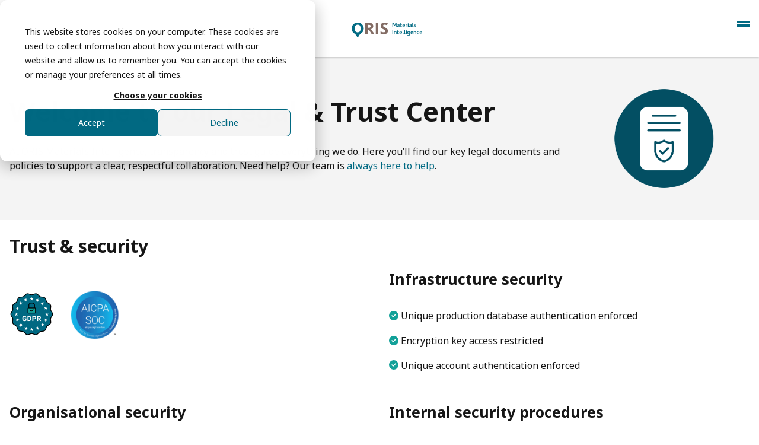

--- FILE ---
content_type: text/html; charset=UTF-8
request_url: https://www.oris-connect.com/en/legal
body_size: 14030
content:
<!doctype html><html lang="en"><head>
    <meta charset="utf-8">
    <title>ORIS - Legal &amp; Trust Center</title>
    <link rel="shortcut icon" href="https://www.oris-connect.com/hubfs/favicon.png">
    <meta name="description" content="Explore our comprehensive legal page covering Terms and Conditions, Data Privacy, Legal Terms, and Impressum. Stay informed about your rights and our practices. Visit our TrustPage for more details.">
    
    
    
    
    
    
    
    
    
    <meta name="viewport" content="width=device-width, initial-scale=1">

    
    <meta property="og:description" content="Explore our comprehensive legal page covering Terms and Conditions, Data Privacy, Legal Terms, and Impressum. Stay informed about your rights and our practices. Visit our TrustPage for more details.">
    <meta property="og:title" content="ORIS - Legal &amp; Trust Center">
    <meta name="twitter:description" content="Explore our comprehensive legal page covering Terms and Conditions, Data Privacy, Legal Terms, and Impressum. Stay informed about your rights and our practices. Visit our TrustPage for more details.">
    <meta name="twitter:title" content="ORIS - Legal &amp; Trust Center">

    

    
    <style>
a.cta_button{-moz-box-sizing:content-box !important;-webkit-box-sizing:content-box !important;box-sizing:content-box !important;vertical-align:middle}.hs-breadcrumb-menu{list-style-type:none;margin:0px 0px 0px 0px;padding:0px 0px 0px 0px}.hs-breadcrumb-menu-item{float:left;padding:10px 0px 10px 10px}.hs-breadcrumb-menu-divider:before{content:'›';padding-left:10px}.hs-featured-image-link{border:0}.hs-featured-image{float:right;margin:0 0 20px 20px;max-width:50%}@media (max-width: 568px){.hs-featured-image{float:none;margin:0;width:100%;max-width:100%}}.hs-screen-reader-text{clip:rect(1px, 1px, 1px, 1px);height:1px;overflow:hidden;position:absolute !important;width:1px}
</style>

<link rel="stylesheet" href="https://www.oris-connect.com/hubfs/hub_generated/template_assets/1/64678970046/1765795764000/template_main.min.css">
<link rel="stylesheet" href="https://cdnjs.cloudflare.com/ajax/libs/font-awesome/6.2.1/css/all.min.css">
<link rel="stylesheet" href="https://www.oris-connect.com/hubfs/hub_generated/template_assets/1/64679184595/1765795770332/template_theme-overrides.min.css">
<link rel="stylesheet" href="https://fonts.googleapis.com/css2?family=Oswald:wght@200;300;400;500;600;700&amp;family=Roboto:ital,wght@0,100;0,300;0,400;0,500;0,700;1,100;1,300;1,400;1,500&amp;display=swap">
<link rel="stylesheet" href="https://www.oris-connect.com/hubfs/hub_generated/template_assets/1/64676635871/1765795767996/template_child.min.css">
<link rel="stylesheet" href="https://www.oris-connect.com/hubfs/hub_generated/template_assets/1/64771718112/1765795765121/template_website.min.css">
<link rel="stylesheet" href="https://www.oris-connect.com/hubfs/hub_generated/module_assets/1/64679011530/1757961034870/module_header-section.min.css">
<link rel="stylesheet" href="/hs/hsstatic/cos-LanguageSwitcher/static-1.336/sass/LanguageSwitcher.css">
<link rel="stylesheet" href="https://7052064.fs1.hubspotusercontent-na1.net/hubfs/7052064/hub_generated/module_assets/1/-109050482603/1766173956021/module_social_follow.min.css">

  <style>
    #hs_cos_wrapper_widget_1741613006780 .hs-social-follow {
  justify-content:flex-end;
  margin-top:0px;
}

#hs_cos_wrapper_widget_1741613006780 .hs-social-follow__link {
  width:32px;
  height:32px;
}

#hs_cos_wrapper_widget_1741613006780 .hs-social-follow__icon svg {
  width:min(48px,100%);
  height:min(48px,100%);
  fill:#ffffff;
}

#hs_cos_wrapper_widget_1741613006780 .hs-social-follow__link:hover,
#hs_cos_wrapper_widget_1741613006780 .hs-social-follow__link:focus {}

#hs_cos_wrapper_widget_1741613006780 .hs-social-follow__link:active {}

  </style>


    <style>

      
      .footer.footer_section__ .footer-section-1 {
        padding-top:1px;
        padding-bottom:1px;
      }
      .footer.footer_section__ .footer-section-1  .flex_row {
        border-top: 0px solid rgba(0, 0, 0,1.0);
      }

      

      


      
      
      
      
      
      

      .footer.footer_section__ .footer-section-1 .col-section.num1 .footer-row.row1{
        padding-top: 1px;
        padding-bottom:1px;
      }
      

      
      .footer.footer_section__ .footer-section-1 .num1 .row1 .footer_contact_section *,
      .footer.footer_section__ .footer-section-1 .num1 .row1 .footer-content *, 
      .footer.footer_section__ .footer-section-1 .num1 .row1 .blog_feed-wrapper *,
      .footer.footer_section__ .footer-section-1 .num1 .row1 .footer-simple-menu *,
      .footer.footer_section__ .footer-section-1 .num1 .row1 .footer-menu *
      {
        color:rgba(255, 255, 255,1.0);
      }
      

      


      .footer.footer_section__ .footer-section-1 .num1 .row1 .footer-image img{
        max-width: 	50px;
      }

      
      

      .footer.footer_section__ .footer-section-1 .flex_row.primary_font{
        color: ;
      }

      






    </style>
    
<style>
  @font-face {
    font-family: "Noto Sans";
    font-weight: 400;
    font-style: normal;
    font-display: swap;
    src: url("/_hcms/googlefonts/Noto_Sans/regular.woff2") format("woff2"), url("/_hcms/googlefonts/Noto_Sans/regular.woff") format("woff");
  }
  @font-face {
    font-family: "Noto Sans";
    font-weight: 700;
    font-style: normal;
    font-display: swap;
    src: url("/_hcms/googlefonts/Noto_Sans/700.woff2") format("woff2"), url("/_hcms/googlefonts/Noto_Sans/700.woff") format("woff");
  }
</style>

<!-- Editor Styles -->
<style id="hs_editor_style" type="text/css">
#hs_cos_wrapper_module_17448775958806  { display: block !important; padding-bottom: 20px !important }
#hs_cos_wrapper_module_1748987340798  { display: block !important; padding-bottom: 10px !important; padding-top: 25px !important }
#hs_cos_wrapper_widget_1746524003027  { background-color: #877873 !important; background-image: none !important; display: block !important }
#hs_cos_wrapper_widget_1746532747371  { display: block !important; padding-left: 50px !important; padding-top: 50px !important }
#hs_cos_wrapper_widget_1746528413350  { background-color: #f4f4f4 !important; background-image: none !important; display: block !important; padding-bottom: 0px !important; padding-top: 0px !important }
#hs_cos_wrapper_widget_1746528413350 input[type="submit"] { background-color: #f4f4f4 !important; background-image: none !important; padding-bottom: 0px !important; padding-top: 0px !important }
#hs_cos_wrapper_widget_1746528413350 .hs-button { background-color: #f4f4f4 !important; background-image: none !important; padding-bottom: 0px !important; padding-top: 0px !important }
#hs_cos_wrapper_module_17416157977103  { display: block !important; padding-top: 5px !important }
#hs_cos_wrapper_widget_1741616398475  { display: block !important; padding-top: 16px !important }
#hs_cos_wrapper_module_17448775958806  { display: block !important; padding-bottom: 20px !important }
#hs_cos_wrapper_module_1748987340798  { display: block !important; padding-bottom: 10px !important; padding-top: 25px !important }
.dnd_area-row-1-max-width-section-centering > .row-fluid {
  max-width: 1400px !important;
  margin-left: auto !important;
  margin-right: auto !important;
}
.dnd_area-row-2-max-width-section-centering > .row-fluid {
  max-width: 1400px !important;
  margin-left: auto !important;
  margin-right: auto !important;
}
.module_17448775958808-flexbox-positioning {
  display: -ms-flexbox !important;
  -ms-flex-direction: column !important;
  -ms-flex-align: center !important;
  -ms-flex-pack: start;
  display: flex !important;
  flex-direction: column !important;
  align-items: center !important;
  justify-content: flex-start;
}
.module_17448775958808-flexbox-positioning > div {
  max-width: 100%;
  flex-shrink: 0 !important;
}
.footer_dnd_area_top-row-0-force-full-width-section > .row-fluid {
  max-width: none !important;
}
.footer_dnd_area_top-row-1-force-full-width-section > .row-fluid {
  max-width: none !important;
}
.footer_dnd_area_top-row-2-force-full-width-section > .row-fluid {
  max-width: none !important;
}
.module_17416157977103-flexbox-positioning {
  display: -ms-flexbox !important;
  -ms-flex-direction: column !important;
  -ms-flex-align: start !important;
  -ms-flex-pack: start;
  display: flex !important;
  flex-direction: column !important;
  align-items: flex-start !important;
  justify-content: flex-start;
}
.module_17416157977103-flexbox-positioning > div {
  max-width: 100%;
  flex-shrink: 0 !important;
}
.widget_1741616398475-flexbox-positioning {
  display: -ms-flexbox !important;
  -ms-flex-direction: column !important;
  -ms-flex-align: start !important;
  -ms-flex-pack: start;
  display: flex !important;
  flex-direction: column !important;
  align-items: flex-start !important;
  justify-content: flex-start;
}
.widget_1741616398475-flexbox-positioning > div {
  max-width: 100%;
  flex-shrink: 0 !important;
}
/* HubSpot Non-stacked Media Query Styles */
@media (min-width:768px) {
  .dnd_area-row-0-vertical-alignment > .row-fluid {
    display: -ms-flexbox !important;
    -ms-flex-direction: row;
    display: flex !important;
    flex-direction: row;
  }
  .dnd_area-row-1-vertical-alignment > .row-fluid {
    display: -ms-flexbox !important;
    -ms-flex-direction: row;
    display: flex !important;
    flex-direction: row;
  }
  .dnd_area-row-2-vertical-alignment > .row-fluid {
    display: -ms-flexbox !important;
    -ms-flex-direction: row;
    display: flex !important;
    flex-direction: row;
  }
  .dnd_area-row-3-vertical-alignment > .row-fluid {
    display: -ms-flexbox !important;
    -ms-flex-direction: row;
    display: flex !important;
    flex-direction: row;
  }
  .dnd_area-row-4-vertical-alignment > .row-fluid {
    display: -ms-flexbox !important;
    -ms-flex-direction: row;
    display: flex !important;
    flex-direction: row;
  }
  .cell_17448775958804-vertical-alignment {
    display: -ms-flexbox !important;
    -ms-flex-direction: column !important;
    -ms-flex-pack: center !important;
    display: flex !important;
    flex-direction: column !important;
    justify-content: center !important;
  }
  .cell_17448775958804-vertical-alignment > div {
    flex-shrink: 0 !important;
  }
  .cell_17448775958803-vertical-alignment {
    display: -ms-flexbox !important;
    -ms-flex-direction: column !important;
    -ms-flex-pack: center !important;
    display: flex !important;
    flex-direction: column !important;
    justify-content: center !important;
  }
  .cell_17448775958803-vertical-alignment > div {
    flex-shrink: 0 !important;
  }
  .cell_1748987342764-vertical-alignment {
    display: -ms-flexbox !important;
    -ms-flex-direction: column !important;
    -ms-flex-pack: center !important;
    display: flex !important;
    flex-direction: column !important;
    justify-content: center !important;
  }
  .cell_1748987342764-vertical-alignment > div {
    flex-shrink: 0 !important;
  }
  .cell_1749048960985-vertical-alignment {
    display: -ms-flexbox !important;
    -ms-flex-direction: column !important;
    -ms-flex-pack: center !important;
    display: flex !important;
    flex-direction: column !important;
    justify-content: center !important;
  }
  .cell_1749048960985-vertical-alignment > div {
    flex-shrink: 0 !important;
  }
  .cell_17490489390035-vertical-alignment {
    display: -ms-flexbox !important;
    -ms-flex-direction: column !important;
    -ms-flex-pack: center !important;
    display: flex !important;
    flex-direction: column !important;
    justify-content: center !important;
  }
  .cell_17490489390035-vertical-alignment > div {
    flex-shrink: 0 !important;
  }
  .cell_17490489390034-vertical-alignment {
    display: -ms-flexbox !important;
    -ms-flex-direction: column !important;
    -ms-flex-pack: center !important;
    display: flex !important;
    flex-direction: column !important;
    justify-content: center !important;
  }
  .cell_17490489390034-vertical-alignment > div {
    flex-shrink: 0 !important;
  }
  .cell_17490489390033-vertical-alignment {
    display: -ms-flexbox !important;
    -ms-flex-direction: column !important;
    -ms-flex-pack: center !important;
    display: flex !important;
    flex-direction: column !important;
    justify-content: center !important;
  }
  .cell_17490489390033-vertical-alignment > div {
    flex-shrink: 0 !important;
  }
  .cell_1749048983976-vertical-alignment {
    display: -ms-flexbox !important;
    -ms-flex-direction: column !important;
    -ms-flex-pack: start !important;
    display: flex !important;
    flex-direction: column !important;
    justify-content: flex-start !important;
  }
  .cell_1749048983976-vertical-alignment > div {
    flex-shrink: 0 !important;
  }
  .cell_17489876018092-vertical-alignment {
    display: -ms-flexbox !important;
    -ms-flex-direction: column !important;
    -ms-flex-pack: start !important;
    display: flex !important;
    flex-direction: column !important;
    justify-content: flex-start !important;
  }
  .cell_17489876018092-vertical-alignment > div {
    flex-shrink: 0 !important;
  }
  .cell_1749048986820-vertical-alignment {
    display: -ms-flexbox !important;
    -ms-flex-direction: column !important;
    -ms-flex-pack: start !important;
    display: flex !important;
    flex-direction: column !important;
    justify-content: flex-start !important;
  }
  .cell_1749048986820-vertical-alignment > div {
    flex-shrink: 0 !important;
  }
  .cell_1748984941607-vertical-alignment {
    display: -ms-flexbox !important;
    -ms-flex-direction: column !important;
    -ms-flex-pack: start !important;
    display: flex !important;
    flex-direction: column !important;
    justify-content: flex-start !important;
  }
  .cell_1748984941607-vertical-alignment > div {
    flex-shrink: 0 !important;
  }
  .cell_1741615809063-row-0-vertical-alignment > .row-fluid {
    display: -ms-flexbox !important;
    -ms-flex-direction: row;
    display: flex !important;
    flex-direction: row;
  }
  .cell_1741771584235-vertical-alignment {
    display: -ms-flexbox !important;
    -ms-flex-direction: column !important;
    -ms-flex-pack: center !important;
    display: flex !important;
    flex-direction: column !important;
    justify-content: center !important;
  }
  .cell_1741771584235-vertical-alignment > div {
    flex-shrink: 0 !important;
  }
  .cell_1741616425482-vertical-alignment {
    display: -ms-flexbox !important;
    -ms-flex-direction: column !important;
    -ms-flex-pack: center !important;
    display: flex !important;
    flex-direction: column !important;
    justify-content: center !important;
  }
  .cell_1741616425482-vertical-alignment > div {
    flex-shrink: 0 !important;
  }
}
/* HubSpot Styles (default) */
.dnd_area-row-0-padding {
  padding-top: 50px !important;
  padding-bottom: 50px !important;
}
.dnd_area-row-0-background-layers {
  background-image: linear-gradient(rgba(244, 244, 244, 1), rgba(244, 244, 244, 1)) !important;
  background-position: left top !important;
  background-size: auto !important;
  background-repeat: no-repeat !important;
}
.dnd_area-row-1-padding {
  padding-top: 0px !important;
  padding-bottom: 0px !important;
}
.dnd_area-row-2-padding {
  padding-top: 0px !important;
  padding-bottom: 0px !important;
}
.dnd_area-row-3-padding {
  padding-top: 50px !important;
  padding-bottom: 0px !important;
}
.dnd_area-row-4-padding {
  padding-top: 50px !important;
  padding-bottom: 0px !important;
}
.dnd_area-row-5-padding {
  padding-top: 50px !important;
  padding-bottom: 75px !important;
}
.cell_17490489390034-padding {
  padding-left: 0px !important;
  padding-right: 0px !important;
}
.footer_dnd_area_top-row-0-padding {
  padding-top: 0px !important;
  padding-bottom: 0px !important;
}
.footer_dnd_area_top-row-1-padding {
  padding-top: 0px !important;
  padding-bottom: 0px !important;
}
.footer_dnd_area_top-row-1-background-layers {
  background-image: linear-gradient(rgba(244, 244, 244, 1), rgba(244, 244, 244, 1)) !important;
  background-position: left top !important;
  background-size: auto !important;
  background-repeat: no-repeat !important;
}
.footer_dnd_area_top-row-2-padding {
  padding-top: 35px !important;
  padding-bottom: 25px !important;
  padding-left: 16px !important;
  padding-right: 16px !important;
}
.footer_dnd_area_top-row-2-background-layers {
  background-image: linear-gradient(rgba(0, 105, 130, 1), rgba(0, 105, 130, 1)) !important;
  background-position: left top !important;
  background-size: auto !important;
  background-repeat: no-repeat !important;
}
.cell_17465283668543-background-layers {
  background-image: linear-gradient(rgba(244, 244, 244, 1), rgba(244, 244, 244, 1)) !important;
  background-position: left top !important;
  background-size: auto !important;
  background-repeat: no-repeat !important;
}
.cell_17465283668544-background-layers {
  background-image: linear-gradient(rgba(244, 244, 244, 1), rgba(244, 244, 244, 1)) !important;
  background-position: left top !important;
  background-size: auto !important;
  background-repeat: no-repeat !important;
}
.cell_1741771584235-padding {
  padding-left: 0px !important;
  padding-right: 0px !important;
}
/* HubSpot Styles (mobile) */
@media (max-width: 767px) {
  .cell_17490489390035-row-0-padding {
    padding-top: 20px !important;
    padding-left: 165px !important;
  }
  .module_174904893900311-padding > #hs_cos_wrapper_module_174904893900311 {
    padding-left: 170px !important;
  }
  .cell_17490489390033-row-0-padding {
    padding-left: 150px !important;
  }
  .cell_1741771584235-padding {
    padding-top: 20px !important;
  }
  .widget_1741613006780-hidden {
    display: none !important;
  }
}
</style>
    

    
<!--  Added by GoogleAnalytics4 integration -->
<script>
var _hsp = window._hsp = window._hsp || [];
window.dataLayer = window.dataLayer || [];
function gtag(){dataLayer.push(arguments);}

var useGoogleConsentModeV2 = true;
var waitForUpdateMillis = 1000;


if (!window._hsGoogleConsentRunOnce) {
  window._hsGoogleConsentRunOnce = true;

  gtag('consent', 'default', {
    'ad_storage': 'denied',
    'analytics_storage': 'denied',
    'ad_user_data': 'denied',
    'ad_personalization': 'denied',
    'wait_for_update': waitForUpdateMillis
  });

  if (useGoogleConsentModeV2) {
    _hsp.push(['useGoogleConsentModeV2'])
  } else {
    _hsp.push(['addPrivacyConsentListener', function(consent){
      var hasAnalyticsConsent = consent && (consent.allowed || (consent.categories && consent.categories.analytics));
      var hasAdsConsent = consent && (consent.allowed || (consent.categories && consent.categories.advertisement));

      gtag('consent', 'update', {
        'ad_storage': hasAdsConsent ? 'granted' : 'denied',
        'analytics_storage': hasAnalyticsConsent ? 'granted' : 'denied',
        'ad_user_data': hasAdsConsent ? 'granted' : 'denied',
        'ad_personalization': hasAdsConsent ? 'granted' : 'denied'
      });
    }]);
  }
}

gtag('js', new Date());
gtag('set', 'developer_id.dZTQ1Zm', true);
gtag('config', 'G-Q9Q8CDMN9Y');
</script>
<script async src="https://www.googletagmanager.com/gtag/js?id=G-Q9Q8CDMN9Y"></script>

<!-- /Added by GoogleAnalytics4 integration -->

    <link rel="canonical" href="https://www.oris-connect.com/en/legal">

<script>
    var _hsp = (window._hsp = window._hsp || []);

  // analytics
  _hsp.push([
    'addPrivacyConsentListener',
    function (consent) {
      if(consent.categories.analytics) {
      	 (function(h,o,u,n,d) {
            h=h[d]=h[d]||{q:[],onReady:function(c){h.q.push(c)}}
            d=o.createElement(u);d.async=1;d.src=n
            n=o.getElementsByTagName(u)[0];n.parentNode.insertBefore(d,n)
          })(window,document,'script','https://www.datadoghq-browser-agent.com/eu1/v5/datadog-rum.js','DD_RUM')
          window.DD_RUM.onReady(function() {
            window.DD_RUM.init({
              clientToken: 'pub55d5f860d54780ac1fb8b33dd43f020c',
              applicationId: 'f8e0bd18-6a15-49a2-aa4e-8ad5585e7687',
              // `site` refers to the Datadog site parameter of your organization
              // see https://docs.datadoghq.com/getting_started/site/
              site: 'datadoghq.eu',
              service: 'www-website',
              env: 'prd',
              // Specify a version number to identify the deployed version of your application in Datadog
              // version: '1.0.0', 
              sessionSampleRate: 100,
              sessionReplaySampleRate: 100,
              trackUserInteractions: true,
              trackResources: true,
              trackLongTasks: true,
              defaultPrivacyLevel: 'mask-user-input',
              excludedActivityUrls: [
    /\/hs\/cta\/wi\/redirect/,
    /\/events\/public\/v1\/encoded\/track/,
    /\/hs-cta\//
  ]
            });
          })
      }
    },
  ]);
</script>

<script>function initApollo(){var n=Math.random().toString(36).substring(7),o=document.createElement("script");
o.src="https://assets.apollo.io/micro/website-tracker/tracker.iife.js?nocache="+n,o.async=!0,o.defer=!0,
o.onload=function(){window.trackingFunctions.onLoad({appId:"67460a09c7638101b1a5a443"})},
document.head.appendChild(o)}initApollo();</script>
<meta property="og:url" content="https://www.oris-connect.com/en/legal">
<meta name="twitter:card" content="summary">
<meta http-equiv="content-language" content="en">
<link rel="alternate" hreflang="de" href="https://www.oris-connect.com/de/legal">
<link rel="alternate" hreflang="en" href="https://www.oris-connect.com/en/legal">
<link rel="alternate" hreflang="fr" href="https://www.oris-connect.com/fr/legal">






    
    
    <link href="https://fonts.googleapis.com/css2?family=Montserrat:wght@400;500;700;900&amp;display=swap" rel="stylesheet">
  <meta name="generator" content="HubSpot"></head>
  <body>
    <div class="body-wrapper   hs-content-id-107518676418 hs-site-page page ">
      
      
      

      
      <div data-global-resource-path="ORIS_March2023/templates/partials/header_english.html"><div class="container-fluid header_top_sec">
<div class="row-fluid-wrapper">
<div class="row-fluid">
<div class="span12 widget-span widget-type-cell " style="" data-widget-type="cell" data-x="0" data-w="12">

</div><!--end widget-span -->
</div>
</div>
</div>
<div id="hs_cos_wrapper_header_section" class="hs_cos_wrapper hs_cos_wrapper_widget hs_cos_wrapper_type_module" style="" data-hs-cos-general-type="widget" data-hs-cos-type="module">  


























<header class="header custom-header">

  
  
  

  
  
  

  <div class="primary-container primary-container-header_section">
    <div class="primary-section">
      <div class="page-center">
        <div class="container-wrapper">
          
          <div class="logo-section">
            
            
            
            <span id="hs_cos_wrapper_header_section_" class="hs_cos_wrapper hs_cos_wrapper_widget hs_cos_wrapper_type_logo" style="" data-hs-cos-general-type="widget" data-hs-cos-type="logo"><a href="https://www.oris-connect.com/en/?hsLang=en" id="hs-link-header_section_" style="border-width:0px;border:0px;"><img src="https://www.oris-connect.com/hubfs/ORIS-Horizontal.svg" class="hs-image-widget " height="25" style="height: auto;width:132px;border-width:0px;border:0px;" width="132" alt="ORIS Materials Intelligence" title="ORIS Materials Intelligence" loading=""></a></span>
            
          </div>
          

          
          
          <div class="nav col-4 al_left  megamenu">
            
<div class="mobile-close-icon">
  <svg xmlns="http://www.w3.org/2000/svg" class="svg-icon" style="width: 1em; height: 1em;vertical-align: middle;fill: currentColor;overflow: hidden;" viewbox="0 0 1024 1024" version="1.1"><path d="M810.65984 170.65984q18.3296 0 30.49472 12.16512t12.16512 30.49472q0 18.00192-12.32896 30.33088l-268.67712 268.32896 268.67712 268.32896q12.32896 12.32896 12.32896 30.33088 0 18.3296-12.16512 30.49472t-30.49472 12.16512q-18.00192 0-30.33088-12.32896l-268.32896-268.67712-268.32896 268.67712q-12.32896 12.32896-30.33088 12.32896-18.3296 0-30.49472-12.16512t-12.16512-30.49472q0-18.00192 12.32896-30.33088l268.67712-268.32896-268.67712-268.32896q-12.32896-12.32896-12.32896-30.33088 0-18.3296 12.16512-30.49472t30.49472-12.16512q18.00192 0 30.33088 12.32896l268.32896 268.67712 268.32896-268.67712q12.32896-12.32896 30.33088-12.32896z" /></svg>
</div>
<nav class="header__menu header__menu--desktop">
  <ul class="header__menu-wrapper no-list">
    






<li class="header__menu-item header__menu-item--depth-1  header__menu-item--has-submenu hs-skip-lang-url-rewrite  three_items  more_than_1">
  <a class="header__menu-link header__menu-link--toggle " href="" aria-haspopup="true" aria-expanded="false">Products
    <div class="child-trigger">
      <svg xmlns="http://www.w3.org/2000/svg" width="11" height="7" viewbox="0 0 11 7" fill="none">
        <path d="M4.91888 6.76113L0.242419 2.15319C-0.0808065 1.8347 -0.0808065 1.3197 0.242419 1.0046L1.01954 0.238867C1.34276 -0.0796225 1.86543 -0.0796225 2.18521 0.238867L5.5 3.50508L8.81479 0.238867C9.13801 -0.0796225 9.66068 -0.0796225 9.98046 0.238867L10.7576 1.0046C11.0808 1.32309 11.0808 1.83809 10.7576 2.15319L6.08112 6.76113C5.76477 7.07962 5.24211 7.07962 4.91888 6.76113Z" fill="#212429" />
      </svg>
    </div>
    </a>
  
  <div class="mobile-child-trigger"></div>
  
  
  
  <ul class="header__menu-submenu header__menu-submenu--level-2 no-list">
    
    
    
<li class="header__menu-item header__menu-item--depth-2  header__menu-item--has-submenu hs-skip-lang-url-rewrite  two_items  more_than_1">
  <a class="header__menu-link header__menu-link--toggle " href="" aria-haspopup="true" aria-expanded="false">Products</a>
  
  
  
  <ul class="header__menu-submenu header__menu-submenu--level-3 no-list">
    
    
    
<li class="header__menu-item header__menu-item--depth-3   hs-skip-lang-url-rewrite  single_item">
  <a class="header__menu-link  " href="https://www.oris-connect.com/en/products/materials-intelligence">ORIS Materials Intelligence</a>
  
  
</li>

    
    
<li class="header__menu-item header__menu-item--depth-3   hs-skip-lang-url-rewrite  single_item">
  <a class="header__menu-link  " href="https://www.oris-connect.com/en/products/oris-co2-calculator">ORIS CO₂ Calculator for aggregates</a>
  
  
</li>

    
  </ul>
  
  
</li>

    
    
<li class="header__menu-item header__menu-item--depth-2  header__menu-item--has-submenu hs-skip-lang-url-rewrite  two_items  more_than_1">
  <a class="header__menu-link header__menu-link--toggle " href="" aria-haspopup="true" aria-expanded="false">Integrations</a>
  
  
  
  <ul class="header__menu-submenu header__menu-submenu--level-3 no-list">
    
    
    
<li class="header__menu-item header__menu-item--depth-3   hs-skip-lang-url-rewrite  single_item">
  <a class="header__menu-link  " href="https://www.oris-connect.com/en/products/autodesk-plugin">Autodesk® plugins</a>
  
  
</li>

    
    
<li class="header__menu-item header__menu-item--depth-3   hs-skip-lang-url-rewrite  single_item">
  <a class="header__menu-link  " href="https://www.oris-connect.com/en/products/open-bim-module">open BIM Module</a>
  
  
</li>

    
  </ul>
  
  
</li>

    
    
<li class="header__menu-item header__menu-item--depth-2  header__menu-item--has-submenu hs-skip-lang-url-rewrite  two_items  more_than_1">
  <a class="header__menu-link header__menu-link--toggle " href="" aria-haspopup="true" aria-expanded="false">Methodology</a>
  
  
  
  <ul class="header__menu-submenu header__menu-submenu--level-3 no-list">
    
    
    
<li class="header__menu-item header__menu-item--depth-3 active  hs-skip-lang-url-rewrite  single_item">
  <a class="header__menu-link  header__menu-link--active-link" href="https://www.oris-connect.com/en/legal" aria-current="page">Legal &amp; Trust Center</a>
  
  
</li>

    
    
<li class="header__menu-item header__menu-item--depth-3   hs-skip-lang-url-rewrite  single_item">
  <a class="header__menu-link  " href="https://www.oris-connect.com/en/scientific-alignement">Scientific Alignment</a>
  
  
</li>

    
  </ul>
  
  
</li>

    
  </ul>
  
  
</li>



<li class="header__menu-item header__menu-item--depth-1   hs-skip-lang-url-rewrite  single_item">
  <a class="header__menu-link  " href="https://www.oris-connect.com/en/services">Consulting</a>
  
  
</li>



<li class="header__menu-item header__menu-item--depth-1  header__menu-item--has-submenu hs-skip-lang-url-rewrite  more_items more_than_1">
  <a class="header__menu-link header__menu-link--toggle " href="" aria-haspopup="true" aria-expanded="false">Solutions
    <div class="child-trigger">
      <svg xmlns="http://www.w3.org/2000/svg" width="11" height="7" viewbox="0 0 11 7" fill="none">
        <path d="M4.91888 6.76113L0.242419 2.15319C-0.0808065 1.8347 -0.0808065 1.3197 0.242419 1.0046L1.01954 0.238867C1.34276 -0.0796225 1.86543 -0.0796225 2.18521 0.238867L5.5 3.50508L8.81479 0.238867C9.13801 -0.0796225 9.66068 -0.0796225 9.98046 0.238867L10.7576 1.0046C11.0808 1.32309 11.0808 1.83809 10.7576 2.15319L6.08112 6.76113C5.76477 7.07962 5.24211 7.07962 4.91888 6.76113Z" fill="#212429" />
      </svg>
    </div>
    </a>
  
  <div class="mobile-child-trigger"></div>
  
  
  
  <ul class="header__menu-submenu header__menu-submenu--level-2 no-list">
    
    
    
<li class="header__menu-item header__menu-item--depth-2   hs-skip-lang-url-rewrite  single_item">
  <a class="header__menu-link  " href="https://www.oris-connect.com/en/solutions/materialsuppliers">Material Suppliers</a>
  
  
</li>

    
    
<li class="header__menu-item header__menu-item--depth-2   hs-skip-lang-url-rewrite  single_item">
  <a class="header__menu-link  " href="https://www.oris-connect.com/en/solutions/contractors">Contractors</a>
  
  
</li>

    
    
<li class="header__menu-item header__menu-item--depth-2   hs-skip-lang-url-rewrite  single_item">
  <a class="header__menu-link  " href="https://www.oris-connect.com/en/solutions/engineers">Designers &amp; Engineers</a>
  
  
</li>

    
    
<li class="header__menu-item header__menu-item--depth-2   hs-skip-lang-url-rewrite  single_item">
  <a class="header__menu-link  " href="https://www.oris-connect.com/en/solutions/public-authorities">Public Authorities</a>
  
  
</li>

    
    
<li class="header__menu-item header__menu-item--depth-2   hs-skip-lang-url-rewrite  single_item">
  <a class="header__menu-link  " href="https://www.oris-connect.com/en/solutions/universities">Universities</a>
  
  
</li>

    
  </ul>
  
  
</li>



<li class="header__menu-item header__menu-item--depth-1   hs-skip-lang-url-rewrite  single_item">
  <a class="header__menu-link  " href="https://www.oris-connect.com/en/pricing">Pricing</a>
  
  
</li>



<li class="header__menu-item header__menu-item--depth-1  header__menu-item--has-submenu hs-skip-lang-url-rewrite  two_items  more_than_1">
  <a class="header__menu-link header__menu-link--toggle " href="" aria-haspopup="true" aria-expanded="false">Resources
    <div class="child-trigger">
      <svg xmlns="http://www.w3.org/2000/svg" width="11" height="7" viewbox="0 0 11 7" fill="none">
        <path d="M4.91888 6.76113L0.242419 2.15319C-0.0808065 1.8347 -0.0808065 1.3197 0.242419 1.0046L1.01954 0.238867C1.34276 -0.0796225 1.86543 -0.0796225 2.18521 0.238867L5.5 3.50508L8.81479 0.238867C9.13801 -0.0796225 9.66068 -0.0796225 9.98046 0.238867L10.7576 1.0046C11.0808 1.32309 11.0808 1.83809 10.7576 2.15319L6.08112 6.76113C5.76477 7.07962 5.24211 7.07962 4.91888 6.76113Z" fill="#212429" />
      </svg>
    </div>
    </a>
  
  <div class="mobile-child-trigger"></div>
  
  
  
  <ul class="header__menu-submenu header__menu-submenu--level-2 no-list">
    
    
    
<li class="header__menu-item header__menu-item--depth-2  header__menu-item--has-submenu hs-skip-lang-url-rewrite  more_items more_than_1">
  <a class="header__menu-link header__menu-link--toggle " href="" aria-haspopup="true" aria-expanded="false">Our company</a>
  
  
  
  <ul class="header__menu-submenu header__menu-submenu--level-3 no-list">
    
    
    
<li class="header__menu-item header__menu-item--depth-3   hs-skip-lang-url-rewrite  single_item">
  <a class="header__menu-link  " href="https://www.oris-connect.com/en/about-us">About ORIS</a>
  
  
</li>

    
    
<li class="header__menu-item header__menu-item--depth-3   hs-skip-lang-url-rewrite  single_item">
  <a class="header__menu-link  " href="https://www.oris-connect.com/en/news">News</a>
  
  
</li>

    
    
<li class="header__menu-item header__menu-item--depth-3   hs-skip-lang-url-rewrite  single_item">
  <a class="header__menu-link  " href="https://www.welcometothejungle.com/fr/companies/oris">Careers</a>
  
  
</li>

    
    
<li class="header__menu-item header__menu-item--depth-3   hs-skip-lang-url-rewrite  single_item">
  <a class="header__menu-link  " href="https://www.oris-connect.com/en/publications">Scientific Publications</a>
  
  
</li>

    
    
<li class="header__menu-item header__menu-item--depth-3   hs-skip-lang-url-rewrite  single_item">
  <a class="header__menu-link  " href="https://www.oris-connect.com/en/roads4people">Roads4People Program</a>
  
  
</li>

    
  </ul>
  
  
</li>

    
    
<li class="header__menu-item header__menu-item--depth-2  header__menu-item--has-submenu hs-skip-lang-url-rewrite  more_items more_than_1">
  <a class="header__menu-link header__menu-link--toggle " href="" aria-haspopup="true" aria-expanded="false">Insights</a>
  
  
  
  <ul class="header__menu-submenu header__menu-submenu--level-3 no-list">
    
    
    
<li class="header__menu-item header__menu-item--depth-3   hs-skip-lang-url-rewrite  single_item">
  <a class="header__menu-link  " href="https://www.oris-connect.com/en/case-studies">Case Studies</a>
  
  
</li>

    
    
<li class="header__menu-item header__menu-item--depth-3   hs-skip-lang-url-rewrite  single_item">
  <a class="header__menu-link  " href="https://app.livestorm.co/oris?lang=en" target="_blank" rel="noopener">Webinars</a>
  
  
</li>

    
    
<li class="header__menu-item header__menu-item--depth-3   hs-skip-lang-url-rewrite  single_item">
  <a class="header__menu-link  " href="https://www.oris-connect.com/en/blog">Blog</a>
  
  
</li>

    
    
<li class="header__menu-item header__menu-item--depth-3   hs-skip-lang-url-rewrite  single_item">
  <a class="header__menu-link  " href="https://www.oris-connect.com/en/newsletter">Newsletter</a>
  
  
</li>

    
    
<li class="header__menu-item header__menu-item--depth-3   hs-skip-lang-url-rewrite  single_item">
  <a class="header__menu-link  " href="https://www.oris-connect.com/en/resources/roi-calculator">ROI Calculator</a>
  
  
</li>

    
    
<li class="header__menu-item header__menu-item--depth-3   hs-skip-lang-url-rewrite  single_item">
  <a class="header__menu-link  " href="https://knowledge.oris-connect.com/en/a-practical-guide-to-streamlined-carbon-assessment-from-bim">Help Center</a>
  
  
</li>

    
  </ul>
  
  
</li>

    
  </ul>
  
  
</li>



<li class="header__menu-item header__menu-item--depth-1   hs-skip-lang-url-rewrite  single_item">
  <a class="header__menu-link  " href="https://demo.oris-connect.com/demo/cmdn4t6d300lwyl0i79grtik1" target="_blank" rel="noopener">Platform Tour</a>
  
  
</li>



<li class="header__menu-item header__menu-item--depth-1   hs-skip-lang-url-rewrite  single_item">
  <a class="header__menu-link  " href="https://platform.oris-connect.com" target="_blank" rel="noopener">Login</a>
  
  
</li>




  </ul>
  

<div class="top-section mobile_section">
  <div class="page-center">
    <div class="cst-inner-wrapper flex_row">

      
      
      

      
      
      

      
      
      
      
      <div class="btn-section col12">
        
        
        
        <span id="hs_cos_wrapper_header_section_" class="hs_cos_wrapper hs_cos_wrapper_widget hs_cos_wrapper_type_cta" style="" data-hs-cos-general-type="widget" data-hs-cos-type="cta"><div class="hs-cta-embed hs-cta-simple-placeholder hs-cta-embed-185948817635" style="max-width:100%; max-height:100%; width:106px;height:40.09375px" data-hubspot-wrapper-cta-id="185948817635">
  <a href="/hs/cta/wi/redirect?encryptedPayload=AVxigLJrHDPNYDxWkkwfK4hDj5s3RompWXgC1OFF8Jf8UFjTne2bwAW55Yn7m%2FAbakh5ZKGLn%2BeeYDrAFCYYaqb8Z1xZW%2Bx1jHy2Hv1PU2UFYdIiUQzBTSW8saNb20D8C3m7TK60bADS7dgxZe5HEt480n2CdjX8uCBFHukERqanSp3l9uHccQcwKw4QRiquuoYQ&amp;webInteractiveContentId=185948817635&amp;portalId=26326601&amp;hsLang=en" target="_blank" rel="noopener" crossorigin="anonymous">
    <img alt="Try for free" loading="lazy" src="https://hubspot-no-cache-eu1-prod.s3.amazonaws.com/cta/default/26326601/interactive-185948817635.png" style="height: 100%; width: 100%; object-fit: fill" onerror="this.style.display='none'">
  </a>
</div>
</span>
        

        
      </div>
      
      <div class="btn-section col12">
        
        
        
        <span id="hs_cos_wrapper_header_section_" class="hs_cos_wrapper hs_cos_wrapper_widget hs_cos_wrapper_type_cta" style="" data-hs-cos-general-type="widget" data-hs-cos-type="cta"><div class="hs-cta-embed hs-cta-simple-placeholder hs-cta-embed-185919385786" style="max-width:100%; max-height:100%; width:136px;height:40.09375px" data-hubspot-wrapper-cta-id="185919385786">
  <a href="/hs/cta/wi/redirect?encryptedPayload=AVxigLLhmEemb0pvIfYHWdO5GpIYXgh92XBmGkLBu3xlMv5TecnPI0Ldo1%2B0CRpEor0edgGDTec4De0%2FZuSSL5lVoCdrhKs6%2Fd50l7nttEszz%2BvPwG3oT4AZq6xdI4VGhbNI4i37wmVWbWesGgE%2BOrfUrofNwjkCJDM%2F1C7BIf4ndviRo%2FKb3NN%2FZv9OFSo0A%2BdZ&amp;webInteractiveContentId=185919385786&amp;portalId=26326601&amp;hsLang=en" target="_blank" rel="noopener" crossorigin="anonymous">
    <img alt="Get a live demo" loading="lazy" src="https://hubspot-no-cache-eu1-prod.s3.amazonaws.com/cta/default/26326601/interactive-185919385786.png" style="height: 100%; width: 100%; object-fit: fill" onerror="this.style.display='none'">
  </a>
</div>
</span>
        

        
      </div>
      
      
      
      

    </div>
  </div>
</div>


</nav>

          </div>
          
          

          <div class="right-section">

            
            
            <div class="langauge">
              
              <div class="header__language-switcher-col">
                


<div class="header__language-switcher">
  <div class="header__language-switcher-label">
    <span id="hs_cos_wrapper_header_section_language_switcher" class="hs_cos_wrapper hs_cos_wrapper_widget hs_cos_wrapper_type_language_switcher" style="" data-hs-cos-general-type="widget" data-hs-cos-type="language_switcher"><div class="lang_switcher_class">
   <div class="globe_class" onclick="">
       <ul class="lang_list_class">
           <li>
               <a class="lang_switcher_link" data-language="en" lang="en" href="https://www.oris-connect.com/en/legal">English</a>
           </li>
           <li>
               <a class="lang_switcher_link" data-language="de" lang="de" href="https://www.oris-connect.com/de/legal">Deutsch</a>
           </li>
           <li>
               <a class="lang_switcher_link" data-language="fr" lang="fr" href="https://www.oris-connect.com/fr/legal">Français</a>
           </li>
       </ul>
   </div>
</div></span>
  </div>
  <div class="custom-icon">
    <div class="globe-icon">
      <img src="https://www.oris-connect.com/hubfs/raw_assets/public/Matter/images/globe_icon.png">
      <svg xmlns="http://www.w3.org/2000/svg" width="11" height="7" viewbox="0 0 11 7" fill="none">
        <path d="M4.91888 6.76113L0.242419 2.15319C-0.0808065 1.8347 -0.0808065 1.3197 0.242419 1.0046L1.01954 0.238867C1.34276 -0.0796225 1.86543 -0.0796225 2.18521 0.238867L5.5 3.50508L8.81479 0.238867C9.13801 -0.0796225 9.66068 -0.0796225 9.98046 0.238867L10.7576 1.0046C11.0808 1.32309 11.0808 1.83809 10.7576 2.15319L6.08112 6.76113C5.76477 7.07962 5.24211 7.07962 4.91888 6.76113Z" fill="#212429" />
      </svg>
    </div>
  </div>
</div>


              </div>
              
            </div>
            
            

            
            
            

            
            
            <div class="button-section-container btn2">
              
              <div class="btn-section">
                
                
                
                <span id="hs_cos_wrapper_header_section_" class="hs_cos_wrapper hs_cos_wrapper_widget hs_cos_wrapper_type_cta" style="" data-hs-cos-general-type="widget" data-hs-cos-type="cta"><div class="hs-cta-embed hs-cta-simple-placeholder hs-cta-embed-185948817635" style="max-width:100%; max-height:100%; width:106px;height:40.09375px" data-hubspot-wrapper-cta-id="185948817635">
  <a href="/hs/cta/wi/redirect?encryptedPayload=AVxigLJrHDPNYDxWkkwfK4hDj5s3RompWXgC1OFF8Jf8UFjTne2bwAW55Yn7m%2FAbakh5ZKGLn%2BeeYDrAFCYYaqb8Z1xZW%2Bx1jHy2Hv1PU2UFYdIiUQzBTSW8saNb20D8C3m7TK60bADS7dgxZe5HEt480n2CdjX8uCBFHukERqanSp3l9uHccQcwKw4QRiquuoYQ&amp;webInteractiveContentId=185948817635&amp;portalId=26326601&amp;hsLang=en" target="_blank" rel="noopener" crossorigin="anonymous">
    <img alt="Try for free" loading="lazy" src="https://hubspot-no-cache-eu1-prod.s3.amazonaws.com/cta/default/26326601/interactive-185948817635.png" style="height: 100%; width: 100%; object-fit: fill" onerror="this.style.display='none'">
  </a>
</div>
</span>
                

                

              </div>
              
              <div class="btn-section">
                
                
                
                <span id="hs_cos_wrapper_header_section_" class="hs_cos_wrapper hs_cos_wrapper_widget hs_cos_wrapper_type_cta" style="" data-hs-cos-general-type="widget" data-hs-cos-type="cta"><div class="hs-cta-embed hs-cta-simple-placeholder hs-cta-embed-185919385786" style="max-width:100%; max-height:100%; width:136px;height:40.09375px" data-hubspot-wrapper-cta-id="185919385786">
  <a href="/hs/cta/wi/redirect?encryptedPayload=AVxigLLhmEemb0pvIfYHWdO5GpIYXgh92XBmGkLBu3xlMv5TecnPI0Ldo1%2B0CRpEor0edgGDTec4De0%2FZuSSL5lVoCdrhKs6%2Fd50l7nttEszz%2BvPwG3oT4AZq6xdI4VGhbNI4i37wmVWbWesGgE%2BOrfUrofNwjkCJDM%2F1C7BIf4ndviRo%2FKb3NN%2FZv9OFSo0A%2BdZ&amp;webInteractiveContentId=185919385786&amp;portalId=26326601&amp;hsLang=en" target="_blank" rel="noopener" crossorigin="anonymous">
    <img alt="Get a live demo" loading="lazy" src="https://hubspot-no-cache-eu1-prod.s3.amazonaws.com/cta/default/26326601/interactive-185919385786.png" style="height: 100%; width: 100%; object-fit: fill" onerror="this.style.display='none'">
  </a>
</div>
</span>
                

                

              </div>
              
            </div>
            
            

            
            
            <div class="cst-humburger-icon">
              <span class="trigger"></span>
              <span class="trigger"></span>
              <span class="trigger"></span>
            </div>
            
            

          </div>
        </div>
      </div>
    </div>
  </div>

  

</header>



</div>
<div class="container-fluid header_top_sec">
<div class="row-fluid-wrapper">
<div class="row-fluid">
<div class="span12 widget-span widget-type-cell " style="" data-widget-type="cell" data-x="0" data-w="12">

</div><!--end widget-span -->
</div>
</div>
</div></div>
      

      
      

      

<main id="main-content" class="body-container-wrapper">
  
  <div class="container-fluid body-container body-container--home">
<div class="row-fluid-wrapper">
<div class="row-fluid">
<div class="span12 widget-span widget-type-cell " style="" data-widget-type="cell" data-x="0" data-w="12">

<div class="row-fluid-wrapper row-depth-1 row-number-1 dnd_area-row-0-vertical-alignment dnd_area-row-0-background-color dnd_area-row-0-background-layers dnd-section dnd_area-row-0-padding">
<div class="row-fluid ">
<div class="span9 widget-span widget-type-cell cell_17448775958803-vertical-alignment dnd-column" style="" data-widget-type="cell" data-x="0" data-w="9">

<div class="row-fluid-wrapper row-depth-1 row-number-2 dnd-row">
<div class="row-fluid ">
<div class="span12 widget-span widget-type-custom_widget dnd-module" style="" data-widget-type="custom_widget" data-x="0" data-w="12">
<div id="hs_cos_wrapper_module_17448775958806" class="hs_cos_wrapper hs_cos_wrapper_widget hs_cos_wrapper_type_module widget-type-rich_text" style="" data-hs-cos-general-type="widget" data-hs-cos-type="module"><span id="hs_cos_wrapper_module_17448775958806_" class="hs_cos_wrapper hs_cos_wrapper_widget hs_cos_wrapper_type_rich_text" style="" data-hs-cos-general-type="widget" data-hs-cos-type="rich_text"><h1><span style="color: #161616;"><strong data-start="118" data-end="149">Welcome to our Legal &amp; Trust Center</strong><br></span></h1>
<p data-start="118" data-end="491"><span>At ORIS Materials Intelligence, transparency and trust guide everything we do. Here you’ll find our key legal documents and policies to support a clear, respectful collaboration. Need help? Our team</span>&nbsp;is <a href="/en/contact-us?hsLang=en" rel="noopener">always here to help</a>.</p></span></div>

</div><!--end widget-span -->
</div><!--end row-->
</div><!--end row-wrapper -->

</div><!--end widget-span -->
<div class="span3 widget-span widget-type-cell cell_17448775958804-vertical-alignment dnd-column" style="" data-widget-type="cell" data-x="9" data-w="3">

<div class="row-fluid-wrapper row-depth-1 row-number-3 dnd-row">
<div class="row-fluid ">
<div class="span12 widget-span widget-type-custom_widget module_17448775958808-flexbox-positioning dnd-module" style="" data-widget-type="custom_widget" data-x="0" data-w="12">
<div id="hs_cos_wrapper_module_17448775958808" class="hs_cos_wrapper hs_cos_wrapper_widget hs_cos_wrapper_type_module widget-type-linked_image" style="" data-hs-cos-general-type="widget" data-hs-cos-type="module">
    






  



<span id="hs_cos_wrapper_module_17448775958808_" class="hs_cos_wrapper hs_cos_wrapper_widget hs_cos_wrapper_type_linked_image" style="" data-hs-cos-general-type="widget" data-hs-cos-type="linked_image"><img src="https://www.oris-connect.com/hs-fs/hubfs/Design%20sans%20titre%20(47)-2.png?width=219&amp;height=175&amp;name=Design%20sans%20titre%20(47)-2.png" class="hs-image-widget " width="219" height="175" style="max-width: 100%; height: auto;" alt="Design sans titre (47)-2" title="Design sans titre (47)-2" loading="lazy" srcset="https://www.oris-connect.com/hs-fs/hubfs/Design%20sans%20titre%20(47)-2.png?width=110&amp;height=88&amp;name=Design%20sans%20titre%20(47)-2.png 110w, https://www.oris-connect.com/hs-fs/hubfs/Design%20sans%20titre%20(47)-2.png?width=219&amp;height=175&amp;name=Design%20sans%20titre%20(47)-2.png 219w, https://www.oris-connect.com/hs-fs/hubfs/Design%20sans%20titre%20(47)-2.png?width=329&amp;height=263&amp;name=Design%20sans%20titre%20(47)-2.png 329w, https://www.oris-connect.com/hs-fs/hubfs/Design%20sans%20titre%20(47)-2.png?width=438&amp;height=350&amp;name=Design%20sans%20titre%20(47)-2.png 438w, https://www.oris-connect.com/hs-fs/hubfs/Design%20sans%20titre%20(47)-2.png?width=548&amp;height=438&amp;name=Design%20sans%20titre%20(47)-2.png 548w, https://www.oris-connect.com/hs-fs/hubfs/Design%20sans%20titre%20(47)-2.png?width=657&amp;height=525&amp;name=Design%20sans%20titre%20(47)-2.png 657w" sizes="(max-width: 219px) 100vw, 219px"></span></div>

</div><!--end widget-span -->
</div><!--end row-->
</div><!--end row-wrapper -->

</div><!--end widget-span -->
</div><!--end row-->
</div><!--end row-wrapper -->

<div class="row-fluid-wrapper row-depth-1 row-number-4 dnd_area-row-1-padding dnd_area-row-1-vertical-alignment dnd_area-row-1-max-width-section-centering dnd-section">
<div class="row-fluid ">
<div class="span12 widget-span widget-type-cell cell_1748987342764-vertical-alignment dnd-column" style="" data-widget-type="cell" data-x="0" data-w="12">

<div class="row-fluid-wrapper row-depth-1 row-number-5 dnd-row">
<div class="row-fluid ">
<div class="span12 widget-span widget-type-custom_widget dnd-module" style="" data-widget-type="custom_widget" data-x="0" data-w="12">
<div id="hs_cos_wrapper_module_1748987340798" class="hs_cos_wrapper hs_cos_wrapper_widget hs_cos_wrapper_type_module widget-type-rich_text" style="" data-hs-cos-general-type="widget" data-hs-cos-type="module"><span id="hs_cos_wrapper_module_1748987340798_" class="hs_cos_wrapper hs_cos_wrapper_widget hs_cos_wrapper_type_rich_text" style="" data-hs-cos-general-type="widget" data-hs-cos-type="rich_text"><h2>Trust &amp; security</h2></span></div>

</div><!--end widget-span -->
</div><!--end row-->
</div><!--end row-wrapper -->

</div><!--end widget-span -->
</div><!--end row-->
</div><!--end row-wrapper -->

<div class="row-fluid-wrapper row-depth-1 row-number-6 dnd_area-row-2-padding dnd_area-row-2-max-width-section-centering dnd-section dnd_area-row-2-vertical-alignment">
<div class="row-fluid ">
<div class="span1 widget-span widget-type-cell cell_17490489390033-vertical-alignment dnd-column" style="" data-widget-type="cell" data-x="0" data-w="1">

<div class="row-fluid-wrapper row-depth-1 row-number-7 cell_17490489390033-row-0-padding dnd-row">
<div class="row-fluid ">
<div class="span12 widget-span widget-type-custom_widget dnd-module" style="" data-widget-type="custom_widget" data-x="0" data-w="12">
<div id="hs_cos_wrapper_module_17490489390039" class="hs_cos_wrapper hs_cos_wrapper_widget hs_cos_wrapper_type_module widget-type-rich_text" style="" data-hs-cos-general-type="widget" data-hs-cos-type="module"><span id="hs_cos_wrapper_module_17490489390039_" class="hs_cos_wrapper hs_cos_wrapper_widget hs_cos_wrapper_type_rich_text" style="" data-hs-cos-general-type="widget" data-hs-cos-type="rich_text"><img src="https://www.oris-connect.com/hs-fs/hubfs/gdpr.png?width=127&amp;height=127&amp;name=gdpr.png" width="127" height="127" loading="lazy" alt="gdpr" style="height: auto; max-width: 100%; width: 127px; margin: 0px 10px 25px 0px; float: left;" srcset="https://www.oris-connect.com/hs-fs/hubfs/gdpr.png?width=64&amp;height=64&amp;name=gdpr.png 64w, https://www.oris-connect.com/hs-fs/hubfs/gdpr.png?width=127&amp;height=127&amp;name=gdpr.png 127w, https://www.oris-connect.com/hs-fs/hubfs/gdpr.png?width=191&amp;height=191&amp;name=gdpr.png 191w, https://www.oris-connect.com/hs-fs/hubfs/gdpr.png?width=254&amp;height=254&amp;name=gdpr.png 254w, https://www.oris-connect.com/hs-fs/hubfs/gdpr.png?width=318&amp;height=318&amp;name=gdpr.png 318w, https://www.oris-connect.com/hs-fs/hubfs/gdpr.png?width=381&amp;height=381&amp;name=gdpr.png 381w" sizes="(max-width: 127px) 100vw, 127px"></span></div>

</div><!--end widget-span -->
</div><!--end row-->
</div><!--end row-wrapper -->

</div><!--end widget-span -->
<div class="span1 widget-span widget-type-cell cell_17490489390034-vertical-alignment cell_17490489390034-padding dnd-column" style="" data-widget-type="cell" data-x="1" data-w="1">

<div class="row-fluid-wrapper row-depth-1 row-number-8 dnd-row">
<div class="row-fluid ">
<div class="span12 widget-span widget-type-custom_widget module_174904893900311-padding dnd-module" style="" data-widget-type="custom_widget" data-x="0" data-w="12">
<div id="hs_cos_wrapper_module_174904893900311" class="hs_cos_wrapper hs_cos_wrapper_widget hs_cos_wrapper_type_module widget-type-rich_text" style="" data-hs-cos-general-type="widget" data-hs-cos-type="module"><span id="hs_cos_wrapper_module_174904893900311_" class="hs_cos_wrapper hs_cos_wrapper_widget hs_cos_wrapper_type_rich_text" style="" data-hs-cos-general-type="widget" data-hs-cos-type="rich_text"><p><img src="https://www.oris-connect.com/hs-fs/hubfs/Modern%20Minimalist%20Kalligraphie%20Logo%20Design.png?width=113&amp;height=113&amp;name=Modern%20Minimalist%20Kalligraphie%20Logo%20Design.png" width="113" height="113" loading="lazy" alt="Modern Minimalist Kalligraphie Logo Design" style="height: auto; max-width: 100%; width: 113px; margin: 0px 10px 0px 0px; float: left;" srcset="https://www.oris-connect.com/hs-fs/hubfs/Modern%20Minimalist%20Kalligraphie%20Logo%20Design.png?width=57&amp;height=57&amp;name=Modern%20Minimalist%20Kalligraphie%20Logo%20Design.png 57w, https://www.oris-connect.com/hs-fs/hubfs/Modern%20Minimalist%20Kalligraphie%20Logo%20Design.png?width=113&amp;height=113&amp;name=Modern%20Minimalist%20Kalligraphie%20Logo%20Design.png 113w, https://www.oris-connect.com/hs-fs/hubfs/Modern%20Minimalist%20Kalligraphie%20Logo%20Design.png?width=170&amp;height=170&amp;name=Modern%20Minimalist%20Kalligraphie%20Logo%20Design.png 170w, https://www.oris-connect.com/hs-fs/hubfs/Modern%20Minimalist%20Kalligraphie%20Logo%20Design.png?width=226&amp;height=226&amp;name=Modern%20Minimalist%20Kalligraphie%20Logo%20Design.png 226w, https://www.oris-connect.com/hs-fs/hubfs/Modern%20Minimalist%20Kalligraphie%20Logo%20Design.png?width=283&amp;height=283&amp;name=Modern%20Minimalist%20Kalligraphie%20Logo%20Design.png 283w, https://www.oris-connect.com/hs-fs/hubfs/Modern%20Minimalist%20Kalligraphie%20Logo%20Design.png?width=339&amp;height=339&amp;name=Modern%20Minimalist%20Kalligraphie%20Logo%20Design.png 339w" sizes="(max-width: 113px) 100vw, 113px">&nbsp;</p></span></div>

</div><!--end widget-span -->
</div><!--end row-->
</div><!--end row-wrapper -->

</div><!--end widget-span -->
<div class="span4 widget-span widget-type-cell cell_17490489390035-vertical-alignment dnd-column" style="" data-widget-type="cell" data-x="2" data-w="4">

<div class="row-fluid-wrapper row-depth-1 row-number-9 dnd-row cell_17490489390035-row-0-padding">
<div class="row-fluid ">
</div><!--end row-->
</div><!--end row-wrapper -->

</div><!--end widget-span -->
<div class="span6 widget-span widget-type-cell cell_1749048960985-vertical-alignment dnd-column" style="" data-widget-type="cell" data-x="6" data-w="6">

<div class="row-fluid-wrapper row-depth-1 row-number-10 dnd-row">
<div class="row-fluid ">
<div class="span12 widget-span widget-type-custom_widget dnd-module" style="" data-widget-type="custom_widget" data-x="0" data-w="12">
<div id="hs_cos_wrapper_module_17489876018094" class="hs_cos_wrapper hs_cos_wrapper_widget hs_cos_wrapper_type_module widget-type-rich_text" style="" data-hs-cos-general-type="widget" data-hs-cos-type="module"><span id="hs_cos_wrapper_module_17489876018094_" class="hs_cos_wrapper hs_cos_wrapper_widget hs_cos_wrapper_type_rich_text" style="" data-hs-cos-general-type="widget" data-hs-cos-type="rich_text"><h3><span style="color: #161616;">Infrastructure security</span></h3>
<p><br><span data-hs-icon-hubl="true" style="display: inline-block; vertical-align: middle; fill: #13A199;"><span id="hs_cos_wrapper_" class="hs_cos_wrapper hs_cos_wrapper_widget hs_cos_wrapper_type_icon" style="" data-hs-cos-general-type="widget" data-hs-cos-type="icon"><svg version="1.0" xmlns="http://www.w3.org/2000/svg" viewbox="0 0 512 512" height="16" aria-hidden="true"><g id="Circle Check1_layer"><path d="M256 512A256 256 0 1 0 256 0a256 256 0 1 0 0 512zM369 209L241 337c-9.4 9.4-24.6 9.4-33.9 0l-64-64c-9.4-9.4-9.4-24.6 0-33.9s24.6-9.4 33.9 0l47 47L335 175c9.4-9.4 24.6-9.4 33.9 0s9.4 24.6 0 33.9z" /></g></svg></span></span> Unique production database authentication enforced</p>
<p><span data-hs-icon-hubl="true" style="display: inline-block; vertical-align: middle; fill: #13A199;"><span id="hs_cos_wrapper_" class="hs_cos_wrapper hs_cos_wrapper_widget hs_cos_wrapper_type_icon" style="" data-hs-cos-general-type="widget" data-hs-cos-type="icon"><svg version="1.0" xmlns="http://www.w3.org/2000/svg" viewbox="0 0 512 512" height="16" aria-hidden="true"><g id="Circle Check2_layer"><path d="M256 512A256 256 0 1 0 256 0a256 256 0 1 0 0 512zM369 209L241 337c-9.4 9.4-24.6 9.4-33.9 0l-64-64c-9.4-9.4-9.4-24.6 0-33.9s24.6-9.4 33.9 0l47 47L335 175c9.4-9.4 24.6-9.4 33.9 0s9.4 24.6 0 33.9z" /></g></svg></span></span> Encryption key access restricted</p>
<p><span data-hs-icon-hubl="true" style="display: inline-block; vertical-align: middle; fill: #13A199;"><span id="hs_cos_wrapper_" class="hs_cos_wrapper hs_cos_wrapper_widget hs_cos_wrapper_type_icon" style="" data-hs-cos-general-type="widget" data-hs-cos-type="icon"><svg version="1.0" xmlns="http://www.w3.org/2000/svg" viewbox="0 0 512 512" height="16" aria-hidden="true"><g id="Circle Check3_layer"><path d="M256 512A256 256 0 1 0 256 0a256 256 0 1 0 0 512zM369 209L241 337c-9.4 9.4-24.6 9.4-33.9 0l-64-64c-9.4-9.4-9.4-24.6 0-33.9s24.6-9.4 33.9 0l47 47L335 175c9.4-9.4 24.6-9.4 33.9 0s9.4 24.6 0 33.9z" /></g></svg></span></span> Unique account authentication enforced</p></span></div>

</div><!--end widget-span -->
</div><!--end row-->
</div><!--end row-wrapper -->

</div><!--end widget-span -->
</div><!--end row-->
</div><!--end row-wrapper -->

<div class="row-fluid-wrapper row-depth-1 row-number-11 dnd-section dnd_area-row-3-padding dnd_area-row-3-vertical-alignment">
<div class="row-fluid ">
<div class="span6 widget-span widget-type-cell cell_17489876018092-vertical-alignment dnd-column" style="" data-widget-type="cell" data-x="0" data-w="6">

<div class="row-fluid-wrapper row-depth-1 row-number-12 dnd-row">
<div class="row-fluid ">
<div class="span12 widget-span widget-type-custom_widget dnd-module" style="" data-widget-type="custom_widget" data-x="0" data-w="12">
<div id="hs_cos_wrapper_module_17489876018096" class="hs_cos_wrapper hs_cos_wrapper_widget hs_cos_wrapper_type_module widget-type-rich_text" style="" data-hs-cos-general-type="widget" data-hs-cos-type="module"><span id="hs_cos_wrapper_module_17489876018096_" class="hs_cos_wrapper hs_cos_wrapper_widget hs_cos_wrapper_type_rich_text" style="" data-hs-cos-general-type="widget" data-hs-cos-type="rich_text"><h3><span style="color: #161616;">Organisational&nbsp;security</span></h3>
<p><br><span data-hs-icon-hubl="true" style="display: inline-block; vertical-align: middle; fill: #13A199;"><span id="hs_cos_wrapper_" class="hs_cos_wrapper hs_cos_wrapper_widget hs_cos_wrapper_type_icon" style="" data-hs-cos-general-type="widget" data-hs-cos-type="icon"><svg version="1.0" xmlns="http://www.w3.org/2000/svg" viewbox="0 0 512 512" height="16" aria-hidden="true"><g id="Circle Check1_layer"><path d="M256 512A256 256 0 1 0 256 0a256 256 0 1 0 0 512zM369 209L241 337c-9.4 9.4-24.6 9.4-33.9 0l-64-64c-9.4-9.4-9.4-24.6 0-33.9s24.6-9.4 33.9 0l47 47L335 175c9.4-9.4 24.6-9.4 33.9 0s9.4 24.6 0 33.9z" /></g></svg></span></span> Asset disposal procedures utilised</p>
<p><span data-hs-icon-hubl="true" style="display: inline-block; vertical-align: middle; fill: #13A199;"><span id="hs_cos_wrapper_" class="hs_cos_wrapper hs_cos_wrapper_widget hs_cos_wrapper_type_icon" style="" data-hs-cos-general-type="widget" data-hs-cos-type="icon"><svg version="1.0" xmlns="http://www.w3.org/2000/svg" viewbox="0 0 512 512" height="16" aria-hidden="true"><g id="Circle Check2_layer"><path d="M256 512A256 256 0 1 0 256 0a256 256 0 1 0 0 512zM369 209L241 337c-9.4 9.4-24.6 9.4-33.9 0l-64-64c-9.4-9.4-9.4-24.6 0-33.9s24.6-9.4 33.9 0l47 47L335 175c9.4-9.4 24.6-9.4 33.9 0s9.4 24.6 0 33.9z" /></g></svg></span></span> Production inventory maintained</p>
<p><span data-hs-icon-hubl="true" style="display: inline-block; vertical-align: middle; fill: #13A199;"><span id="hs_cos_wrapper_" class="hs_cos_wrapper hs_cos_wrapper_widget hs_cos_wrapper_type_icon" style="" data-hs-cos-general-type="widget" data-hs-cos-type="icon"><svg version="1.0" xmlns="http://www.w3.org/2000/svg" viewbox="0 0 512 512" height="16" aria-hidden="true"><g id="Circle Check3_layer"><path d="M256 512A256 256 0 1 0 256 0a256 256 0 1 0 0 512zM369 209L241 337c-9.4 9.4-24.6 9.4-33.9 0l-64-64c-9.4-9.4-9.4-24.6 0-33.9s24.6-9.4 33.9 0l47 47L335 175c9.4-9.4 24.6-9.4 33.9 0s9.4 24.6 0 33.9z" /></g></svg></span></span> Portable media encrypted<br><br></p></span></div>

</div><!--end widget-span -->
</div><!--end row-->
</div><!--end row-wrapper -->

</div><!--end widget-span -->
<div class="span6 widget-span widget-type-cell cell_1749048983976-vertical-alignment dnd-column" style="" data-widget-type="cell" data-x="6" data-w="6">

<div class="row-fluid-wrapper row-depth-1 row-number-13 dnd-row">
<div class="row-fluid ">
<div class="span12 widget-span widget-type-custom_widget dnd-module" style="" data-widget-type="custom_widget" data-x="0" data-w="12">
<div id="hs_cos_wrapper_module_17489849416076" class="hs_cos_wrapper hs_cos_wrapper_widget hs_cos_wrapper_type_module widget-type-rich_text" style="" data-hs-cos-general-type="widget" data-hs-cos-type="module"><span id="hs_cos_wrapper_module_17489849416076_" class="hs_cos_wrapper hs_cos_wrapper_widget hs_cos_wrapper_type_rich_text" style="" data-hs-cos-general-type="widget" data-hs-cos-type="rich_text"><h3><span style="color: #161616;">Internal security procedures</span></h3>
<p><br><span data-hs-icon-hubl="true" style="display: inline-block; vertical-align: middle; fill: #13A199;"><span id="hs_cos_wrapper_" class="hs_cos_wrapper hs_cos_wrapper_widget hs_cos_wrapper_type_icon" style="" data-hs-cos-general-type="widget" data-hs-cos-type="icon"><svg version="1.0" xmlns="http://www.w3.org/2000/svg" viewbox="0 0 512 512" height="16" aria-hidden="true"><g id="Circle Check1_layer"><path d="M256 512A256 256 0 1 0 256 0a256 256 0 1 0 0 512zM369 209L241 337c-9.4 9.4-24.6 9.4-33.9 0l-64-64c-9.4-9.4-9.4-24.6 0-33.9s24.6-9.4 33.9 0l47 47L335 175c9.4-9.4 24.6-9.4 33.9 0s9.4 24.6 0 33.9z" /></g></svg></span></span> Continuity and Disaster Recovery plans established</p>
<p><span data-hs-icon-hubl="true" style="display: inline-block; vertical-align: middle; fill: #13A199;"><span id="hs_cos_wrapper_" class="hs_cos_wrapper hs_cos_wrapper_widget hs_cos_wrapper_type_icon" style="" data-hs-cos-general-type="widget" data-hs-cos-type="icon"><svg version="1.0" xmlns="http://www.w3.org/2000/svg" viewbox="0 0 512 512" height="16" aria-hidden="true"><g id="Circle Check2_layer"><path d="M256 512A256 256 0 1 0 256 0a256 256 0 1 0 0 512zM369 209L241 337c-9.4 9.4-24.6 9.4-33.9 0l-64-64c-9.4-9.4-9.4-24.6 0-33.9s24.6-9.4 33.9 0l47 47L335 175c9.4-9.4 24.6-9.4 33.9 0s9.4 24.6 0 33.9z" /></g></svg></span></span> Continuity and Disaster Recovery plans tested</p>
<p><span data-hs-icon-hubl="true" style="display: inline-block; vertical-align: middle; fill: #13A199;"><span id="hs_cos_wrapper_" class="hs_cos_wrapper hs_cos_wrapper_widget hs_cos_wrapper_type_icon" style="" data-hs-cos-general-type="widget" data-hs-cos-type="icon"><svg version="1.0" xmlns="http://www.w3.org/2000/svg" viewbox="0 0 512 512" height="16" aria-hidden="true"><g id="Circle Check3_layer"><path d="M256 512A256 256 0 1 0 256 0a256 256 0 1 0 0 512zM369 209L241 337c-9.4 9.4-24.6 9.4-33.9 0l-64-64c-9.4-9.4-9.4-24.6 0-33.9s24.6-9.4 33.9 0l47 47L335 175c9.4-9.4 24.6-9.4 33.9 0s9.4 24.6 0 33.9z" /></g></svg></span></span> Cybersecurity insurance maintained<br><br></p></span></div>

</div><!--end widget-span -->
</div><!--end row-->
</div><!--end row-wrapper -->

</div><!--end widget-span -->
</div><!--end row-->
</div><!--end row-wrapper -->

<div class="row-fluid-wrapper row-depth-1 row-number-14 dnd-section dnd_area-row-4-padding dnd_area-row-4-vertical-alignment">
<div class="row-fluid ">
<div class="span6 widget-span widget-type-cell cell_1748984941607-vertical-alignment dnd-column" style="" data-widget-type="cell" data-x="0" data-w="6">

<div class="row-fluid-wrapper row-depth-1 row-number-15 dnd-row">
<div class="row-fluid ">
<div class="span12 widget-span widget-type-custom_widget dnd-module" style="" data-widget-type="custom_widget" data-x="0" data-w="12">
<div id="hs_cos_wrapper_module_17489849416074" class="hs_cos_wrapper hs_cos_wrapper_widget hs_cos_wrapper_type_module widget-type-rich_text" style="" data-hs-cos-general-type="widget" data-hs-cos-type="module"><span id="hs_cos_wrapper_module_17489849416074_" class="hs_cos_wrapper hs_cos_wrapper_widget hs_cos_wrapper_type_rich_text" style="" data-hs-cos-general-type="widget" data-hs-cos-type="rich_text"><h3><span style="color: #161616;">Product security</span></h3>
<p><br><span data-hs-icon-hubl="true" style="display: inline-block; vertical-align: middle; fill: #13A199;"><span id="hs_cos_wrapper_" class="hs_cos_wrapper hs_cos_wrapper_widget hs_cos_wrapper_type_icon" style="" data-hs-cos-general-type="widget" data-hs-cos-type="icon"><svg version="1.0" xmlns="http://www.w3.org/2000/svg" viewbox="0 0 512 512" height="16" aria-hidden="true"><g id="Circle Check1_layer"><path d="M256 512A256 256 0 1 0 256 0a256 256 0 1 0 0 512zM369 209L241 337c-9.4 9.4-24.6 9.4-33.9 0l-64-64c-9.4-9.4-9.4-24.6 0-33.9s24.6-9.4 33.9 0l47 47L335 175c9.4-9.4 24.6-9.4 33.9 0s9.4 24.6 0 33.9z" /></g></svg></span></span> Data encryption utilised</p>
<p><span data-hs-icon-hubl="true" style="display: inline-block; vertical-align: middle; fill: #13A199;"><span id="hs_cos_wrapper_" class="hs_cos_wrapper hs_cos_wrapper_widget hs_cos_wrapper_type_icon" style="" data-hs-cos-general-type="widget" data-hs-cos-type="icon"><svg version="1.0" xmlns="http://www.w3.org/2000/svg" viewbox="0 0 512 512" height="16" aria-hidden="true"><g id="Circle Check2_layer"><path d="M256 512A256 256 0 1 0 256 0a256 256 0 1 0 0 512zM369 209L241 337c-9.4 9.4-24.6 9.4-33.9 0l-64-64c-9.4-9.4-9.4-24.6 0-33.9s24.6-9.4 33.9 0l47 47L335 175c9.4-9.4 24.6-9.4 33.9 0s9.4 24.6 0 33.9z" /></g></svg></span></span> Control self-assessments conducted</p>
<p><span data-hs-icon-hubl="true" style="display: inline-block; vertical-align: middle; fill: #13A199;"><span id="hs_cos_wrapper_" class="hs_cos_wrapper hs_cos_wrapper_widget hs_cos_wrapper_type_icon" style="" data-hs-cos-general-type="widget" data-hs-cos-type="icon"><svg version="1.0" xmlns="http://www.w3.org/2000/svg" viewbox="0 0 512 512" height="16" aria-hidden="true"><g id="Circle Check3_layer"><path d="M256 512A256 256 0 1 0 256 0a256 256 0 1 0 0 512zM369 209L241 337c-9.4 9.4-24.6 9.4-33.9 0l-64-64c-9.4-9.4-9.4-24.6 0-33.9s24.6-9.4 33.9 0l47 47L335 175c9.4-9.4 24.6-9.4 33.9 0s9.4 24.6 0 33.9z" /></g></svg></span></span> Penetration testing performed<br><br></p></span></div>

</div><!--end widget-span -->
</div><!--end row-->
</div><!--end row-wrapper -->

</div><!--end widget-span -->
<div class="span6 widget-span widget-type-cell cell_1749048986820-vertical-alignment dnd-column" style="" data-widget-type="cell" data-x="6" data-w="6">

<div class="row-fluid-wrapper row-depth-1 row-number-16 dnd-row">
<div class="row-fluid ">
<div class="span12 widget-span widget-type-custom_widget dnd-module" style="" data-widget-type="custom_widget" data-x="0" data-w="12">
<div id="hs_cos_wrapper_module_1748987611105" class="hs_cos_wrapper hs_cos_wrapper_widget hs_cos_wrapper_type_module widget-type-rich_text" style="" data-hs-cos-general-type="widget" data-hs-cos-type="module"><span id="hs_cos_wrapper_module_1748987611105_" class="hs_cos_wrapper hs_cos_wrapper_widget hs_cos_wrapper_type_rich_text" style="" data-hs-cos-general-type="widget" data-hs-cos-type="rich_text"><h3><span style="color: #161616;">Subprocessors</span></h3>
<p><br><a href="/en/legal/subprocessors?hsLang=en" rel="noopener">List of Subprocessors</a></p>
<p><br>All of these resources <a href="/en/contact-us?hsLang=en" rel="noopener">can also be requested</a> if needed on your side.<br><br></p></span></div>

</div><!--end widget-span -->
</div><!--end row-->
</div><!--end row-wrapper -->

</div><!--end widget-span -->
</div><!--end row-->
</div><!--end row-wrapper -->

<div class="row-fluid-wrapper row-depth-1 row-number-17 dnd-section dnd_area-row-5-padding">
<div class="row-fluid ">
<div class="span4 widget-span widget-type-cell dnd-column" style="" data-widget-type="cell" data-x="0" data-w="4">

<div class="row-fluid-wrapper row-depth-1 row-number-18 dnd-row">
<div class="row-fluid ">
<div class="span12 widget-span widget-type-custom_widget dnd-module" style="" data-widget-type="custom_widget" data-x="0" data-w="12">
<div id="hs_cos_wrapper_module_17490357725692" class="hs_cos_wrapper hs_cos_wrapper_widget hs_cos_wrapper_type_module widget-type-rich_text" style="" data-hs-cos-general-type="widget" data-hs-cos-type="module"><span id="hs_cos_wrapper_module_17490357725692_" class="hs_cos_wrapper hs_cos_wrapper_widget hs_cos_wrapper_type_rich_text" style="" data-hs-cos-general-type="widget" data-hs-cos-type="rich_text"><h2><span style="color: #161616;">Terms of service</span></h2>
<p><br><a href="/en/terms-conditions?hsLang=en" rel="noopener">Terms &amp; conditions</a></p>
<p><a href="/en/pricing?hsLang=en" rel="noopener">Pricing<br></a></p></span></div>

</div><!--end widget-span -->
</div><!--end row-->
</div><!--end row-wrapper -->

</div><!--end widget-span -->
<div class="span4 widget-span widget-type-cell dnd-column" style="" data-widget-type="cell" data-x="4" data-w="4">

<div class="row-fluid-wrapper row-depth-1 row-number-19 dnd-row">
<div class="row-fluid ">
<div class="span12 widget-span widget-type-custom_widget dnd-module" style="" data-widget-type="custom_widget" data-x="0" data-w="12">
<div id="hs_cos_wrapper_module_17490357725696" class="hs_cos_wrapper hs_cos_wrapper_widget hs_cos_wrapper_type_module widget-type-rich_text" style="" data-hs-cos-general-type="widget" data-hs-cos-type="module"><span id="hs_cos_wrapper_module_17490357725696_" class="hs_cos_wrapper hs_cos_wrapper_widget hs_cos_wrapper_type_rich_text" style="" data-hs-cos-general-type="widget" data-hs-cos-type="rich_text"><h2><span style="color: #161616;">Data &amp; privacy</span></h2>
<p><br><a href="/en/legal/legal-notice?hsLang=en" rel="noopener">Legal notice</a></p>
<p><a href="/data-privacy?hsLang=en" rel="noopener">Privacy policy</a></p>
<p><a href="/en/legal/cookie-policy?hsLang=en" rel="noopener">Cookie policy</a></p>
<p><a href="/en/legal/data-processing-agreement?hsLang=en" rel="noopener">Data Processing Agreement<br></a></p></span></div>

</div><!--end widget-span -->
</div><!--end row-->
</div><!--end row-wrapper -->

</div><!--end widget-span -->
<div class="span4 widget-span widget-type-cell dnd-column" style="" data-widget-type="cell" data-x="8" data-w="4">

<div class="row-fluid-wrapper row-depth-1 row-number-20 dnd-row">
<div class="row-fluid ">
<div class="span12 widget-span widget-type-custom_widget dnd-module" style="" data-widget-type="custom_widget" data-x="0" data-w="12">
<div id="hs_cos_wrapper_module_17490357725698" class="hs_cos_wrapper hs_cos_wrapper_widget hs_cos_wrapper_type_module widget-type-rich_text" style="" data-hs-cos-general-type="widget" data-hs-cos-type="module"><span id="hs_cos_wrapper_module_17490357725698_" class="hs_cos_wrapper hs_cos_wrapper_widget hs_cos_wrapper_type_rich_text" style="" data-hs-cos-general-type="widget" data-hs-cos-type="rich_text"><h2><span style="color: #161616;">Policy</span></h2>
<p><br><a href="https://www.oris-connect.com/hubfs/v2%20ORIS%20-%20Code%20of%20business%20conduct%20-%20EN.pdf?hsLang=en" rel="noopener" target="_blank" data-hs-domain-rewrite="true">Business Code of Conduct</a></p>
<p><a href="https://www.oris-connect.com/hubfs/v2%20ORIS%20-%20Code%20Of%20Business%20Conduct%20for%20Suppliers%20-%20GB.pptx.pdf?hsLang=en" rel="noopener" target="_blank" data-hs-domain-rewrite="true">Supplier Code of Conduct</a></p>
<p><a href="https://integrity.oris-connect.com/" rel="noopener">Whistleblower Channel<br></a></p></span></div>

</div><!--end widget-span -->
</div><!--end row-->
</div><!--end row-wrapper -->

</div><!--end widget-span -->
</div><!--end row-->
</div><!--end row-wrapper -->

</div><!--end widget-span -->
</div>
</div>
</div>
</main>


      
      

      
      <div data-global-resource-path="ORIS_March2023/templates/partials/footer_english.html"><div class="footer_partial_wrapper">
    <div class="container-fluid footer_top_sec">
<div class="row-fluid-wrapper">
<div class="row-fluid">
<div class="span12 widget-span widget-type-cell " style="" data-widget-type="cell" data-x="0" data-w="12">

<div class="row-fluid-wrapper row-depth-1 row-number-1 footer_dnd_area_top-row-0-force-full-width-section dnd-section footer_dnd_area_top-row-0-padding">
<div class="row-fluid ">
<div class="span12 widget-span widget-type-cell dnd-column" style="" data-widget-type="cell" data-x="0" data-w="12">

<div class="row-fluid-wrapper row-depth-1 row-number-2 dnd-row">
<div class="row-fluid ">
<div class="span12 widget-span widget-type-custom_widget dnd-module" style="" data-widget-type="custom_widget" data-x="0" data-w="12">
<div id="hs_cos_wrapper_widget_1746524003027" class="hs_cos_wrapper hs_cos_wrapper_widget hs_cos_wrapper_type_module widget-type-text" style="" data-hs-cos-general-type="widget" data-hs-cos-type="module"><span id="hs_cos_wrapper_widget_1746524003027_" class="hs_cos_wrapper hs_cos_wrapper_widget hs_cos_wrapper_type_text" style="" data-hs-cos-general-type="widget" data-hs-cos-type="text"></span></div>

</div><!--end widget-span -->
</div><!--end row-->
</div><!--end row-wrapper -->

</div><!--end widget-span -->
</div><!--end row-->
</div><!--end row-wrapper -->

<div class="row-fluid-wrapper row-depth-1 row-number-3 footer_dnd_area_top-row-1-padding footer_dnd_area_top-row-1-background-layers dnd-section footer_dnd_area_top-row-1-force-full-width-section footer_dnd_area_top-row-1-background-color">
<div class="row-fluid ">
<div class="span6 widget-span widget-type-cell cell_17465283668544-background-layers cell_17465283668544-background-color dnd-column" style="" data-widget-type="cell" data-x="0" data-w="6">

<div class="row-fluid-wrapper row-depth-1 row-number-4 dnd-row">
<div class="row-fluid ">
<div class="span12 widget-span widget-type-custom_widget dnd-module" style="" data-widget-type="custom_widget" data-x="0" data-w="12">
<div id="hs_cos_wrapper_widget_1746532747371" class="hs_cos_wrapper hs_cos_wrapper_widget hs_cos_wrapper_type_module widget-type-rich_text" style="" data-hs-cos-general-type="widget" data-hs-cos-type="module"><span id="hs_cos_wrapper_widget_1746532747371_" class="hs_cos_wrapper hs_cos_wrapper_widget hs_cos_wrapper_type_rich_text" style="" data-hs-cos-general-type="widget" data-hs-cos-type="rich_text"><p data-start="443" data-end="485"><span style="font-size: 20px; color: #877873;">Subscribe to our newsletter</span></p>
<h2 style="font-weight: normal;" data-start="443" data-end="485"><span style="color: #006982;"><span style="font-weight: bold;"><span style="color: #006982; font-size: 16px;"><span style="font-size: 30px;">📩</span> </span>&nbsp;</span><span style="font-weight: normal;">Act now</span> for <span style="font-weight: normal;">sustainable infrastructure</span></span></h2>
<p><span style="color: #161616;"><span style="font-size: 16px;"><span style="font-weight: bold;">Join 3,000+ industry leaders</span> who receive exclusive insights, trends, and strategic tips. <br>Delivered once a month to help you stay ahead.&nbsp;</span></span></p></span></div>

</div><!--end widget-span -->
</div><!--end row-->
</div><!--end row-wrapper -->

</div><!--end widget-span -->
<div class="span6 widget-span widget-type-cell cell_17465283668543-background-color dnd-column cell_17465283668543-background-layers" style="" data-widget-type="cell" data-x="6" data-w="6">

<div class="row-fluid-wrapper row-depth-1 row-number-5 dnd-row">
<div class="row-fluid ">
<div class="span12 widget-span widget-type-custom_widget dnd-module" style="" data-widget-type="custom_widget" data-x="0" data-w="12">
<div id="hs_cos_wrapper_widget_1746528413350" class="hs_cos_wrapper hs_cos_wrapper_widget hs_cos_wrapper_type_module widget-type-form" style="" data-hs-cos-general-type="widget" data-hs-cos-type="module">


	



	<span id="hs_cos_wrapper_widget_1746528413350_" class="hs_cos_wrapper hs_cos_wrapper_widget hs_cos_wrapper_type_form" style="" data-hs-cos-general-type="widget" data-hs-cos-type="form">
<div id="hs_form_target_widget_1746528413350" class="hs-form-html" data-form-id="4cc465e3-e285-48a4-b651-08151b40274c" data-portal-id="26326601" data-region="eu1"></div>




</span>
</div>

</div><!--end widget-span -->
</div><!--end row-->
</div><!--end row-wrapper -->

</div><!--end widget-span -->
</div><!--end row-->
</div><!--end row-wrapper -->

<div class="row-fluid-wrapper row-depth-1 row-number-6 footer_dnd_area_top-row-2-force-full-width-section footer_dnd_area_top-row-2-padding dnd-section footer_dnd_area_top-row-2-background-layers footer_dnd_area_top-row-2-background-color">
<div class="row-fluid ">
<div class="span4 widget-span widget-type-cell dnd-column" style="" data-widget-type="cell" data-x="0" data-w="4">

<div class="row-fluid-wrapper row-depth-1 row-number-7 cell_1741615809063-row-0-vertical-alignment dnd-row">
<div class="row-fluid ">
<div class="span6 widget-span widget-type-cell dnd-column cell_1741616425482-vertical-alignment" style="" data-widget-type="cell" data-x="0" data-w="6">

<div class="row-fluid-wrapper row-depth-1 row-number-8 dnd-row">
<div class="row-fluid ">
<div class="span12 widget-span widget-type-custom_widget module_17416157977103-flexbox-positioning dnd-module" style="" data-widget-type="custom_widget" data-x="0" data-w="12">
<div id="hs_cos_wrapper_module_17416157977103" class="hs_cos_wrapper hs_cos_wrapper_widget hs_cos_wrapper_type_module widget-type-linked_image" style="" data-hs-cos-general-type="widget" data-hs-cos-type="module">
    






  



<span id="hs_cos_wrapper_module_17416157977103_" class="hs_cos_wrapper hs_cos_wrapper_widget hs_cos_wrapper_type_linked_image" style="" data-hs-cos-general-type="widget" data-hs-cos-type="linked_image"><img src="https://www.oris-connect.com/hs-fs/hubfs/ORIS%20logo%20Horizontal%20WHITE.png?width=250&amp;height=54&amp;name=ORIS%20logo%20Horizontal%20WHITE.png" class="hs-image-widget " width="250" height="54" style="max-width: 100%; height: auto;" alt="ORIS logo Horizontal WHITE" title="ORIS logo Horizontal WHITE" loading="lazy" srcset="https://www.oris-connect.com/hs-fs/hubfs/ORIS%20logo%20Horizontal%20WHITE.png?width=125&amp;height=27&amp;name=ORIS%20logo%20Horizontal%20WHITE.png 125w, https://www.oris-connect.com/hs-fs/hubfs/ORIS%20logo%20Horizontal%20WHITE.png?width=250&amp;height=54&amp;name=ORIS%20logo%20Horizontal%20WHITE.png 250w, https://www.oris-connect.com/hs-fs/hubfs/ORIS%20logo%20Horizontal%20WHITE.png?width=375&amp;height=81&amp;name=ORIS%20logo%20Horizontal%20WHITE.png 375w, https://www.oris-connect.com/hs-fs/hubfs/ORIS%20logo%20Horizontal%20WHITE.png?width=500&amp;height=108&amp;name=ORIS%20logo%20Horizontal%20WHITE.png 500w, https://www.oris-connect.com/hs-fs/hubfs/ORIS%20logo%20Horizontal%20WHITE.png?width=625&amp;height=135&amp;name=ORIS%20logo%20Horizontal%20WHITE.png 625w, https://www.oris-connect.com/hs-fs/hubfs/ORIS%20logo%20Horizontal%20WHITE.png?width=750&amp;height=162&amp;name=ORIS%20logo%20Horizontal%20WHITE.png 750w" sizes="(max-width: 250px) 100vw, 250px"></span></div>

</div><!--end widget-span -->
</div><!--end row-->
</div><!--end row-wrapper -->

</div><!--end widget-span -->
<div class="span6 widget-span widget-type-cell cell_1741771584235-padding dnd-column cell_1741771584235-vertical-alignment" style="" data-widget-type="cell" data-x="6" data-w="6">

<div class="row-fluid-wrapper row-depth-1 row-number-9 dnd-row">
<div class="row-fluid ">
<div class="span12 widget-span widget-type-custom_widget widget_1741613006780-hidden dnd-module" style="" data-widget-type="custom_widget" data-x="0" data-w="12">
<div id="hs_cos_wrapper_widget_1741613006780" class="hs_cos_wrapper hs_cos_wrapper_widget hs_cos_wrapper_type_module" style="" data-hs-cos-general-type="widget" data-hs-cos-type="module">

<div class="hs-social-follow">
        

        
          
        

        
        
  

  
    
    

  
    
  

  

  <a rel="nofollow noopener" class="hs-social-follow__link hs-social-follow__link--linkedin" target="_blank" aria-label="Follow us on LinkedIn" href="https://www.linkedin.com/company/oris-connect/">
    <span id="hs_cos_wrapper_widget_1741613006780_" class="hs_cos_wrapper hs_cos_wrapper_widget hs_cos_wrapper_type_icon hs-social-follow__icon" style="" data-hs-cos-general-type="widget" data-hs-cos-type="icon"><svg version="1.0" xmlns="http://www.w3.org/2000/svg" viewbox="0 0 448 512" aria-hidden="true"><g id="LinkedIn1_layer"><path d="M416 32H31.9C14.3 32 0 46.5 0 64.3v383.4C0 465.5 14.3 480 31.9 480H416c17.6 0 32-14.5 32-32.3V64.3c0-17.8-14.4-32.3-32-32.3zM135.4 416H69V202.2h66.5V416zm-33.2-243c-21.3 0-38.5-17.3-38.5-38.5S80.9 96 102.2 96c21.2 0 38.5 17.3 38.5 38.5 0 21.3-17.2 38.5-38.5 38.5zm282.1 243h-66.4V312c0-24.8-.5-56.7-34.5-56.7-34.6 0-39.9 27-39.9 54.9V416h-66.4V202.2h63.7v29.2h.9c8.9-16.8 30.6-34.5 62.9-34.5 67.2 0 79.7 44.3 79.7 101.9V416z" /></g></svg></span>
  </a>
        

        

        
        
  

  
    
    

  
    
  

  

  <a rel="nofollow noopener" class="hs-social-follow__link hs-social-follow__link--youtube" target="_blank" aria-label="Subscribe to us on YouTube" href="https://www.youtube.com/@orismaterialsintelligence">
    <span id="hs_cos_wrapper_widget_1741613006780_" class="hs_cos_wrapper hs_cos_wrapper_widget hs_cos_wrapper_type_icon hs-social-follow__icon" style="" data-hs-cos-general-type="widget" data-hs-cos-type="icon"><svg version="1.0" xmlns="http://www.w3.org/2000/svg" viewbox="0 0 576 512" aria-hidden="true"><g id="YouTube1_layer"><path d="M549.655 124.083c-6.281-23.65-24.787-42.276-48.284-48.597C458.781 64 288 64 288 64S117.22 64 74.629 75.486c-23.497 6.322-42.003 24.947-48.284 48.597-11.412 42.867-11.412 132.305-11.412 132.305s0 89.438 11.412 132.305c6.281 23.65 24.787 41.5 48.284 47.821C117.22 448 288 448 288 448s170.78 0 213.371-11.486c23.497-6.321 42.003-24.171 48.284-47.821 11.412-42.867 11.412-132.305 11.412-132.305s0-89.438-11.412-132.305zm-317.51 213.508V175.185l142.739 81.205-142.739 81.201z" /></g></svg></span>
  </a></div></div>

</div><!--end widget-span -->
</div><!--end row-->
</div><!--end row-wrapper -->

</div><!--end widget-span -->
</div><!--end row-->
</div><!--end row-wrapper -->

<div class="row-fluid-wrapper row-depth-1 row-number-10 dnd-row">
<div class="row-fluid ">
<div class="span12 widget-span widget-type-custom_widget dnd-module widget_1741616398475-flexbox-positioning" style="" data-widget-type="custom_widget" data-x="0" data-w="12">
<div id="hs_cos_wrapper_widget_1741616398475" class="hs_cos_wrapper hs_cos_wrapper_widget hs_cos_wrapper_type_module widget-type-linked_image" style="" data-hs-cos-general-type="widget" data-hs-cos-type="module">
    






  



<span id="hs_cos_wrapper_widget_1741616398475_" class="hs_cos_wrapper hs_cos_wrapper_widget hs_cos_wrapper_type_linked_image" style="" data-hs-cos-general-type="widget" data-hs-cos-type="linked_image"><img src="https://www.oris-connect.com/hs-fs/hubfs/FOOTER-Logos_without-ISO.png?width=375&amp;height=135&amp;name=FOOTER-Logos_without-ISO.png" class="hs-image-widget " width="375" height="135" alt="FOOTER-Logos_without-ISO" title="FOOTER-Logos_without-ISO" loading="lazy" srcset="https://www.oris-connect.com/hs-fs/hubfs/FOOTER-Logos_without-ISO.png?width=188&amp;height=68&amp;name=FOOTER-Logos_without-ISO.png 188w, https://www.oris-connect.com/hs-fs/hubfs/FOOTER-Logos_without-ISO.png?width=375&amp;height=135&amp;name=FOOTER-Logos_without-ISO.png 375w, https://www.oris-connect.com/hs-fs/hubfs/FOOTER-Logos_without-ISO.png?width=563&amp;height=203&amp;name=FOOTER-Logos_without-ISO.png 563w, https://www.oris-connect.com/hs-fs/hubfs/FOOTER-Logos_without-ISO.png?width=750&amp;height=270&amp;name=FOOTER-Logos_without-ISO.png 750w, https://www.oris-connect.com/hs-fs/hubfs/FOOTER-Logos_without-ISO.png?width=938&amp;height=338&amp;name=FOOTER-Logos_without-ISO.png 938w, https://www.oris-connect.com/hs-fs/hubfs/FOOTER-Logos_without-ISO.png?width=1125&amp;height=405&amp;name=FOOTER-Logos_without-ISO.png 1125w" sizes="(max-width: 375px) 100vw, 375px"></span></div>

</div><!--end widget-span -->
</div><!--end row-->
</div><!--end row-wrapper -->

</div><!--end widget-span -->
<div class="span2 widget-span widget-type-cell dnd-column" style="" data-widget-type="cell" data-x="4" data-w="2">

<div class="row-fluid-wrapper row-depth-1 row-number-11 dnd-row">
<div class="row-fluid ">
<div class="span12 widget-span widget-type-custom_widget dnd-module" style="" data-widget-type="custom_widget" data-x="0" data-w="12">
<div id="hs_cos_wrapper_widget_1741605835484" class="hs_cos_wrapper hs_cos_wrapper_widget hs_cos_wrapper_type_module widget-type-rich_text" style="" data-hs-cos-general-type="widget" data-hs-cos-type="module"><span id="hs_cos_wrapper_widget_1741605835484_" class="hs_cos_wrapper hs_cos_wrapper_widget hs_cos_wrapper_type_rich_text" style="" data-hs-cos-general-type="widget" data-hs-cos-type="rich_text"><div>
<div>
<p style="text-align: left;"><span style="color: #ffffff;"><span style="font-size: 20px; font-weight: bold;">Products</span><br><br><a href="https://www.oris-connect.com/en/products/materials-intelligence?hsLang=en" rel="noopener" style="color: #ffffff;"><span style="background-color: transparent; font-size: 16px; font-weight: 400; letter-spacing: 0px;">Materials Intelligence</span></a><br></span><a href="https://www.oris-connect.com/en/products/oris-co2-calculator?hsLang=en" rel="noopener" style="letter-spacing: 0px;"><span style="color: #ffffff;"><span style="background-color: transparent; letter-spacing: 0px;">CO₂ Calculator for aggregates</span></span></a><br><span style="background-color: transparent; letter-spacing: 0px;"></span><a href="https://www.oris-connect.com/en/products/autodesk-plugin?hsLang=en" rel="noopener" style="letter-spacing: 0px;"><span style="color: #ffffff;">Autodesk Plugin</span></a><br><a href="https://www.oris-connect.com/en/products/open-bim-module?hsLang=en" rel="noopener"><span style="color: #ffffff;">open BIM Module</span></a></p>
</div>
</div></span></div>

</div><!--end widget-span -->
</div><!--end row-->
</div><!--end row-wrapper -->

</div><!--end widget-span -->
<div class="span2 widget-span widget-type-cell dnd-column" style="" data-widget-type="cell" data-x="6" data-w="2">

<div class="row-fluid-wrapper row-depth-1 row-number-12 dnd-row">
<div class="row-fluid ">
<div class="span12 widget-span widget-type-custom_widget dnd-module" style="" data-widget-type="custom_widget" data-x="0" data-w="12">
<div id="hs_cos_wrapper_module_17416059640122" class="hs_cos_wrapper hs_cos_wrapper_widget hs_cos_wrapper_type_module widget-type-rich_text" style="" data-hs-cos-general-type="widget" data-hs-cos-type="module"><span id="hs_cos_wrapper_module_17416059640122_" class="hs_cos_wrapper hs_cos_wrapper_widget hs_cos_wrapper_type_rich_text" style="" data-hs-cos-general-type="widget" data-hs-cos-type="rich_text"><div>
<div>
<p style="line-height: 1.15; text-align: left; font-size: 20px; font-weight: bold;"><span style="color: #ffffff;">Solutions</span></p>
<p style="line-height: 1.75; text-align: left;"><span style="color: #ffffff;"><a href="https://www.oris-connect.com/en/solutions/materialsuppliers?hsLang=en" rel="noopener" style="color: #ffffff;"><span style="text-align: left; background-color: transparent; font-size: 16px; font-weight: 400; letter-spacing: 0px;">Materials Suppliers<br></span></a><span style="background-color: transparent; font-size: 16px; font-weight: 400; letter-spacing: 0px;"><a href="https://www.oris-connect.com/en/solutions/contractors?hsLang=en" rel="noopener"><span style="color: #ffffff;">Contractors</span></a><br></span><span style="background-color: transparent; letter-spacing: 0px; font-size: 16px; font-weight: 400;"><span style="color: #ffffff;"><a href="https://www.oris-connect.com/en/solutions/engineers?hsLang=en" rel="noopener" style="color: #ffffff;">Designers</a></span><br></span><a href="https://www.oris-connect.com/en/solutions/publicauthorities?hsLang=en" rel="noopener" style="color: #ffffff;"><span style="background-color: transparent; font-size: 16px; font-weight: 400; letter-spacing: 0px;">Public Authorities</span></a><br><br></span></p>
</div>
</div></span></div>

</div><!--end widget-span -->
</div><!--end row-->
</div><!--end row-wrapper -->

</div><!--end widget-span -->
<div class="span2 widget-span widget-type-cell dnd-column" style="" data-widget-type="cell" data-x="8" data-w="2">

<div class="row-fluid-wrapper row-depth-1 row-number-13 dnd-row">
<div class="row-fluid ">
<div class="span12 widget-span widget-type-custom_widget dnd-module" style="" data-widget-type="custom_widget" data-x="0" data-w="12">
<div id="hs_cos_wrapper_module_17416059673953" class="hs_cos_wrapper hs_cos_wrapper_widget hs_cos_wrapper_type_module widget-type-rich_text" style="" data-hs-cos-general-type="widget" data-hs-cos-type="module"><span id="hs_cos_wrapper_module_17416059673953_" class="hs_cos_wrapper hs_cos_wrapper_widget hs_cos_wrapper_type_rich_text" style="" data-hs-cos-general-type="widget" data-hs-cos-type="rich_text"><p style="text-align: left; font-size: 20px; font-weight: bold;"><span style="color: #ffffff;">Resources</span></p>
<p><span style="color: #ffffff;"><a href="https://www.oris-connect.com/en/news?hsLang=en" rel="noopener" style="color: #ffffff;"></a><a href="https://www.oris-connect.com/en/case-studies?hsLang=en" rel="noopener" style="color: #ffffff;">Case Studies</a><br><a href="https://www.oris-connect.com/blog?hsLang=en" rel="noopener" style="color: #ffffff;">Blog</a><br><a href="https://www.oris-connect.com/scientific-alignement-0?hsLang=en" rel="noopener" style="color: #ffffff;">Scientific alignment</a><br><a href="https://www.oris-connect.com/resources/roi-calculator?hsLang=en" rel="noopener" style="color: #ffffff;">UNIDO Partnership<br>ROI C</a>alculator<br><a href="https://knowledge.oris-connect.com/en/a-practical-guide-to-streamlined-carbon-assessment-from-bim?hsLang=en" rel="nofollow noopener" target="_blank" style="color: #ffffff;">Help Center</a></span></p></span></div>

</div><!--end widget-span -->
</div><!--end row-->
</div><!--end row-wrapper -->

</div><!--end widget-span -->
<div class="span2 widget-span widget-type-cell dnd-column" style="" data-widget-type="cell" data-x="10" data-w="2">

<div class="row-fluid-wrapper row-depth-1 row-number-14 dnd-row">
<div class="row-fluid ">
<div class="span12 widget-span widget-type-custom_widget dnd-module" style="" data-widget-type="custom_widget" data-x="0" data-w="12">
<div id="hs_cos_wrapper_module_1741605968579" class="hs_cos_wrapper hs_cos_wrapper_widget hs_cos_wrapper_type_module widget-type-rich_text" style="" data-hs-cos-general-type="widget" data-hs-cos-type="module"><span id="hs_cos_wrapper_module_1741605968579_" class="hs_cos_wrapper hs_cos_wrapper_widget hs_cos_wrapper_type_rich_text" style="" data-hs-cos-general-type="widget" data-hs-cos-type="rich_text"><div>
<p style="font-weight: bold; font-size: 20px;"><span style="color: #ffffff;">About Us</span></p>
</div>
<div style="text-align: center;">
<p style="text-align: left;"><span style="background-color: transparent; letter-spacing: 0px; color: #ffffff;"><a href="https://www.oris-connect.com/about?hsLang=en" rel="noopener" style="color: #ffffff;">About ORIS</a><br><a href="https://www.oris-connect.com/team?hsLang=en" rel="noopener" style="color: #ffffff;"><span style="color: #ffffff;"></span></a><a href="https://www.oris-connect.com/en/news?hsLang=en" rel="noopener" style="color: #ffffff;">News</a></span><br><a href="https://www.welcometothejungle.com/fr/companies/oris" rel="nofollow noopener" style="color: #ffffff;">Careers</a><br><span style="color: #ffffff; text-align: center; background-color: transparent; letter-spacing: 0px;"></span><a href="https://www.oris-connect.com/coverage?hsLang=en" aria-current="page" style="color: #ffffff;">They are talking about us</a><br><span style="background-color: transparent; letter-spacing: 0px; color: #ffffff;"><a href="https://www.oris-connect.com/en/contact-us?hsLang=en" rel="noopener" style="color: #ffffff;">Contact Us</a></span></p>
</div></span></div>

</div><!--end widget-span -->
</div><!--end row-->
</div><!--end row-wrapper -->

</div><!--end widget-span -->
</div><!--end row-->
</div><!--end row-wrapper -->

</div><!--end widget-span -->
</div>
</div>
</div>
<div id="hs_cos_wrapper_footer_section__" class="hs_cos_wrapper hs_cos_wrapper_widget hs_cos_wrapper_type_module" style="" data-hs-cos-general-type="widget" data-hs-cos-type="module"><footer class="footer footer_section__ ">

  

  

  

  <div class="footer-section  footer-section-1" style="background-color: rgba(3, 79, 99,1.0);">
    <div class="page-center">
      <div class="flex_row " style="color:rgba(255, 255, 255,1.0) !important;">
        
        <div class="col-section num1 col12">

          
          <div class="footer-row row1"> 

            
            
            

            
            
            


            
            
            

            
            
            

            
            
            

            
            
            

            
            
            

            
            
            

            
            
            

            
            
            

            
            
            

            
            
            <div class="footer-content">
              <a id="press-relations" data-hs-anchor="true"></a>
<div style="text-align: center;"><br><a href="https://www.oris-connect.com/legal?hsLang=en" rel="noopener">Legal &amp;&nbsp;Trust Center </a>- <a href="#" id="hs_show_banner_link">Cookies</a> - <a href="https://www.oris-connect.com/en/about-us?hsLang=en#press-relations" rel="noopener">Press </a> © ORIS 2025</div>
<div style="text-align: center;">&nbsp;&nbsp;</div>
            </div>
            
            

            
            
              

              </div>
              
            </div>
            
          </div>
        </div>
      </div>
      
      
      <div class="back_to_top">
        <svg xmlns="http://www.w3.org/2000/svg" viewbox="0 0 512 512"><path d="M233.4 105.4c12.5-12.5 32.8-12.5 45.3 0l192 192c12.5 12.5 12.5 32.8 0 45.3s-32.8 12.5-45.3 0L256 173.3 86.6 342.6c-12.5 12.5-32.8 12.5-45.3 0s-12.5-32.8 0-45.3l192-192z"></path></svg>  </div>
      
      </footer>	




    </div>
  <div class="container-fluid footer_top_sec">
<div class="row-fluid-wrapper">
<div class="row-fluid">
<div class="span12 widget-span widget-type-cell " style="" data-widget-type="cell" data-x="0" data-w="12">

</div><!--end widget-span -->
</div>
</div>
</div>

</div></div>
      
      
      
    </div>
    
    
    

    
    <script src="/hs/hsstatic/jquery-libs/static-1.4/jquery/jquery-1.11.2.js"></script>
<script>hsjQuery = window['jQuery'];</script>
<!-- HubSpot performance collection script -->
<script defer src="/hs/hsstatic/content-cwv-embed/static-1.1293/embed.js"></script>
<script src="https://www.oris-connect.com/hubfs/hub_generated/template_assets/1/64679185638/1765795747930/template_child.min.js"></script>
<script src="https://www.oris-connect.com/hubfs/hub_generated/template_assets/1/64678970067/1765795774835/template_aos.min.js"></script>

    <script>
      AOS.init({
        once: true,
        duration: 500
      });
    </script>
    
<script>
var hsVars = hsVars || {}; hsVars['language'] = 'en';
</script>

<script src="/hs/hsstatic/cos-i18n/static-1.53/bundles/project.js"></script>
<script src="https://www.oris-connect.com/hubfs/hub_generated/module_assets/1/64679011530/1757961034870/module_header-section.min.js"></script>

<script>
  AOS.init({
    once: true,
    duration: 500,
    startEvent: 'load'

  });
</script>

<script src="https://www.oris-connect.com/hubfs/hub_generated/template_assets/1/64678970065/1765795772341/template_main.min.js"></script>
<!-- Start of Web Interactives Embed Code -->
<script defer src="https://js-eu1.hubspot.com/web-interactives-embed.js" type="text/javascript" id="hubspot-web-interactives-loader" data-loader="hs-previewer" data-hsjs-portal="26326601" data-hsjs-env="prod" data-hsjs-hublet="eu1"></script>
<!-- End of Web Interactives Embed Code -->

<script>
  function isMobile() {
    return window.innerWidth <= 768;
  }

  function setStickyHeader() {
    var headerStickySection = document.querySelector('.header .primary-container.primary-container-header_section');
    if (!headerStickySection) return;

    if (isMobile()) {
      headerStickySection.classList.add('sticky_header_active');
      document.body.classList.add('sticky_header');
    } else {
      if (window.scrollY >= 50) {
        headerStickySection.classList.add('sticky_header_active');
        document.body.classList.add('sticky_header');
      } else {
        headerStickySection.classList.remove('sticky_header_active');
        document.body.classList.remove('sticky_header');
      }
    }
    updateMainContentPadding();
  }

  function updateMainContentPadding() {
    var stickySection = document.querySelector('.header .primary-container.primary-container-header_section.sticky_header_active .primary-section');
    
    if (stickySection && document.body.classList.contains('sticky_header')) {
      var stickyHeight = stickySection.offsetHeight;
      document.body.style.paddingTop = stickyHeight + 'px';
    } else {
      document.body.style.paddingTop = ''; 
    }
  }

  window.addEventListener('load', setStickyHeader);
  window.addEventListener('scroll', setStickyHeader);
  window.addEventListener('resize', setStickyHeader);

</script>


  <script data-hs-allowed="true">
    ((d=document,q='querySelectorAll',l='hs-form-html',m='script',b='/_hcms/forms/embed/v4/render-definition/ssr',u='https://js-eu1.hsforms.net/forms/embed/26326601.js') => {
      const a = (t,i) => t.replace(/{{hs_form_instance_id_placeholder}}/g,i);
      const i = (f,o) => {f.innerHTML=o;for(const s of f[q](m)){const n=d.createElement(m);for(const{name:e,value:t}of s.attributes)n.setAttribute(e,t);n.appendChild(d.createTextNode(s.innerHTML)),s.parentNode.replaceChild(n,s)}};
      const j = (e,f) => {try{if(e.status === 404)return;}catch(_){}const n=f.cloneNode(true);n.classList.replace(l,'hs-form-frame');i(f,'<'+m+' src="'+u+'"></'+m+'>'+n.outerHTML);};
      const r = (el,c=el.dataset) => {if(c.fetched)return;c.fetched=Date.now();fetch(`${b}/${c.portalId}/${c.formId}`).then((r) => r.text().then((t) => {i(el,a(t,el.id));c.loaded=Date.now();})).catch((e) => j(e,el));};
      d[q]('.'+l).forEach((el) => r(el));
    })();
  </script>


  <script data-hs-allowed="true">
    ((el) => {
      el && el.addEventListener('hs-form-event:on-ready', (e) => {
      window.HubSpotFormsV4.getFormFromEvent(e).setExtraSubmissionMetadata({
        
        
        
        
        
        
        
      });
    });
    })(document.getElementById('hs_form_target_widget_1746528413350'));
  </script>

<script src="https://www.oris-connect.com/hubfs/hub_generated/module_assets/1/64678969813/1762433783946/module_footer-section.min.js"></script>

<!-- Start of HubSpot Analytics Code -->
<script type="text/javascript">
var _hsq = _hsq || [];
_hsq.push(["setContentType", "standard-page"]);
_hsq.push(["setCanonicalUrl", "https:\/\/www.oris-connect.com\/en\/legal"]);
_hsq.push(["setPageId", "107518676418"]);
_hsq.push(["setContentMetadata", {
    "contentPageId": 107518676418,
    "legacyPageId": "107518676418",
    "contentFolderId": null,
    "contentGroupId": null,
    "abTestId": null,
    "languageVariantId": 107518676418,
    "languageCode": "en",
    
    
}]);
</script>

<script type="text/javascript" id="hs-script-loader" async defer src="/hs/scriptloader/26326601.js"></script>
<!-- End of HubSpot Analytics Code -->


<script type="text/javascript">
var hsVars = {
    render_id: "a28a022e-c9d6-48c1-b3a4-08f223911c97",
    ticks: 1766298100664,
    page_id: 107518676418,
    
    content_group_id: 0,
    portal_id: 26326601,
    app_hs_base_url: "https://app-eu1.hubspot.com",
    cp_hs_base_url: "https://cp-eu1.hubspot.com",
    language: "en",
    analytics_page_type: "standard-page",
    scp_content_type: "",
    
    analytics_page_id: "107518676418",
    category_id: 1,
    folder_id: 0,
    is_hubspot_user: false
}
</script>


<script defer src="/hs/hsstatic/HubspotToolsMenu/static-1.432/js/index.js"></script>

<script>
  document.addEventListener('DOMContentLoaded', function () {
    var link = document.getElementById('hs_show_banner_link');
    if (link) {
      link.addEventListener('click', function (e) {
        e.preventDefault();
        window._hsp = window._hsp || [];
        window._hsp.push(['showBanner']);
      });
    }
  });
</script>



    
    
    
  
</body></html>

--- FILE ---
content_type: text/css
request_url: https://www.oris-connect.com/hubfs/hub_generated/template_assets/1/64679184595/1765795770332/template_theme-overrides.min.css
body_size: 4117
content:
.content-wrapper--vertical-spacing,.dnd-section{padding-bottom:100px;padding-top:100px}.dnd-section>.row-fluid .dnd-column,.dnd-section>.row-fluid>[class*=span].dnd-module,.flex_row .col1,.flex_row .col10,.flex_row .col11,.flex_row .col12,.flex_row .col2,.flex_row .col20,.flex_row .col3,.flex_row .col4,.flex_row .col5,.flex_row .col6,.flex_row .col7,.flex_row .col8,.flex_row .col9{padding-left:16px;padding-right:16px}.content-wrapper,.dnd-section>.row-fluid,.page-center{max-width:1400px}.header .page-center,.header .primary-section .page-center{max-width:1450 px;min-width:1500px}.footer .page-center{max-width:1400px}body{background-color:#fff;font-family:Noto Sans,sans-serif;font-weight:400;letter-spacing:0;line-height:1.529}body,form#email-prefs-form .subscribe-options label{color:#161616;font-size:16px}a,a:active,a:focus,a:hover{color:#006982}.h1,h1{color:#000;font-family:Noto Sans,sans-serif;font-size:45px;font-weight:900;letter-spacing:0;line-height:1.415}.h2,h2{color:#161616;font-size:30px}.h2,.h3,h2,h3{font-family:Noto Sans,sans-serif;font-weight:900;letter-spacing:0;line-height:1.25}.h3,h3{color:#877873;font-size:25px}.blog-main-post .comment-from h4,.h4,.systems-page .hs-search-results__title,h4{color:#006982;font-family:Noto Sans,sans-serif;font-size:25px;font-weight:400;letter-spacing:0;line-height:1.48222222}.blog-comments button.comment-reply-to.hs-button.secondary,.h5,h5{color:#877873;line-height:1.625}.blog-comments button.comment-reply-to.hs-button.secondary,.h5,.h6,h5,h6{font-family:Noto Sans,sans-serif;font-size:20px;font-weight:400;letter-spacing:0}.h6,h6{color:#006982;line-height:1.42857142857}blockquote{border-left-color:#006982}.bnr_wrp .pg_number_item:not(.glide__bullet--active) .cm_dots{color:#b9bbbd}.hs-search-field__bar,.hs_cos_wrapper_type_member_login,.hs_cos_wrapper_type_member_register,.hs_cos_wrapper_type_password_prompt,.hs_cos_wrapper_type_password_reset,.hs_cos_wrapper_type_password_reset_request,.section.post-footer form,.widget-type-blog_subscribe,.widget-type-email_simple_subscription,.widget-type-form,.widget-type-google_search,.widget-type-password_prompt.custom_error_message{background-color:#fff;display:block;padding:5%}.cm_team_wrp .team_trigger.second_font{color:#026780}.hs_service .widget-type-form{background-color:#026780}.form-title{background-color:#fff;color:#006982;padding:10px}form label,form legend{color:#707070}.tabber .media-col .form-wrap .hs-input,form input[type=email],form input[type=file],form input[type=number],form input[type=password],form input[type=tel],form input[type=text],form select,form textarea{background-color:#fff;border-color:#e2e4e5;border-radius:25px;color:#b9bbbd}::-webkit-input-placeholder{color:#b9bbbd}:-moz-placeholder,:-ms-input-placeholder,::-moz-placeholder,::-webkit-input-placeholder,::placeholder{color:#b9bbbd}form input[type=email]:focus,form input[type=file]:focus,form input[type=number]:focus,form input[type=password]:focus,form input[type=tel]:focus,form input[type=text]:focus,form select:focus,form textarea:focus{border-color:#026780}.actions .hs-button{margin-bottom:0}.hs-fieldtype-date .input .hs-dateinput:before{color:#161616}.fn-date-picker td.is-selected .pika-button{background:#707070}.fn-date-picker td .pika-button:hover{background-color:#707070!important}.fn-date-picker td.is-today .pika-button{color:#707070}.cm_nv_wrp .cm_nv_inner .custom,.hs-button,.hs-trans-btn,.tabber .media-col .form-wrap input.hs-button,form input[type=submit]{font-family:Noto Sans}.hs_fillter_wrp .type_2 .hs_fil_cat_item{border-radius:10px;border-width:1px;padding:18px 31px}.cm_nv_wrp .cm_nv_inner .custom,.hs-button,.tabber .media-col .form-wrap input.hs-button,form input[type=submit]{background-color:#fff;border-color:#006982;border-radius:10px;border-width:1px;color:#006982;font-family:Noto Sans;font-size:18px;padding:18px 31px}.popupBtn.hs-button svg,.popupBtn.hs-button svg path{fill:#006982}.cm_pg_wrp .social-share-icon ul a{border-radius:10px}.hs-button:focus,.tabber .media-col .form-wrap input.hs-button:focus,form input[type=submit]:focus{background-color:#fff;color:#006982}.popupBtn.hs-button:focus svg,.popupBtn.hs-button:focus svg path,.popupBtn.hs-button:hover svg,.popupBtn.hs-button:hover svg path{fill:#fff}.hs-button:hover,.tabber .media-col .form-wrap input.hs-button:hover,form input[type=submit]:hover{background-color:#006982;border-color:#006982;color:#fff}.hs-button:active,.tabber .media-col .form-wrap input.hs-button:active,form input[type=submit]:active{background-color:#fff;color:#006982}.button,button{background-color:#fff;border-color:#006982;border-radius:10px;border-width:1px;color:#006982;font-family:Noto Sans;font-size:18px;padding:18px 31px}.cm_pg_wrp .left-col a.custom,.cm_pg_wrp .right-col .social-share a.custom{font-size:18px}.button:focus,button:focus{background-color:#fff;color:#006982}.button:hover,button:hover{background-color:#006982;border-color:#006982;color:#fff}.hs-button.hoverDisable{background-color:#fff;border-color:#006982;color:#006982}.popupBtn.hs-button.hoverDisable:focus svg,.popupBtn.hs-button.hoverDisable:focus svg path,.popupBtn.hs-button.hoverDisable:hover svg,.popupBtn.hs-button.hoverDisable:hover svg path{fill:#006982}.contact-banner .form-row.hs-secondary .hs-button,.contact-banner .form-row.hs-secondary input.hs-button,.form-row.secondary input[type=submit],.hs-sec-btn,.hs_service .widget-type-form .hs-button,.landing-banner .form-row.hs-secondary .hs-button,.landing-banner .form-row.hs-secondary input.hs-button,.popup_modal_box.bg_primary .hs-button,.systems-page .hs-search-results__next-page,.systems-page .hs-search-results__prev-page{background-color:#fff;border-color:#026780;border-radius:10px;border-width:1px;color:#026780;font-family:Noto Sans;font-size:18px;padding:10.5px 44px}.popupBtn.hs-sec-btn svg,.popupBtn.hs-sec-btn svg path{fill:#026780}.popup_modal_box.bg_primary .hs-button:focus,.popup_modal_box.bg_primary .hs-button:hover{background-color:#fff;border-color:#026780;color:#026780}.contact-banner .form-row.hs-secondary .hs-button:focus,.contact-banner .form-row.hs-secondary .hs-button:hover,.contact-banner .form-row.hs-secondary input.hs-button:focus,.contact-banner .form-row.hs-secondary input.hs-button:hover,.form-row.secondary input[type=submit]:focus,.form-row.secondary input[type=submit]:hover,.hs-sec-btn:focus,.hs-sec-btn:hover,.landing-banner .form-row.hs-secondary .hs-button:focus,.landing-banner .form-row.hs-secondary .hs-button:hover,.landing-banner .form-row.hs-secondary input.hs-button:focus,.landing-banner .form-row.hs-secondary input.hs-button:hover,.systems-page .hs-search-results__next-page:focus,.systems-page .hs-search-results__next-page:hover,.systems-page .hs-search-results__prev-page:focus,.systems-page .hs-search-results__prev-page:hover{background-color:#026780;border-color:#026780;color:#fff}.popupBtn.hs-sec-btn:focus svg,.popupBtn.hs-sec-btn:focus svg path,.popupBtn.hs-sec-btn:hover svg,.popupBtn.hs-sec-btn:hover svg path{fill:#fff}.pricing-table-gp .pricing-area.popular-item a.hs-sec-btn:focus,.pricing-table-gp .pricing-area.popular-item a.hs-sec-btn:hover{border-color:#fff}.hs_service .widget-type-form .hs-button:hover{background-color:#026780;border-color:#fff;color:#fff}.hs-sec-btn.hoverDisable{background-color:#fff;border-color:#026780;color:#026780}.popupBtn.hs-sec-btn.hoverDisable:focus svg,.popupBtn.hs-sec-btn.hoverDisable:focus svg path,.popupBtn.hs-sec-btn.hoverDisable:hover svg,.popupBtn.hs-sec-btn.hoverDisable:hover svg path{fill:#026780}.hs-trans-btn{background-color:transparent;border-color:#006982;border-radius:10px;border-width:2px;color:#006982;font-family:Noto Sans;padding:14.57142857136px 31px}.hs-trans-btn:focus,.hs-trans-btn:hover{background-color:#fff;border-color:#fff;color:#006982}@media(max-width:767px){.cm_nv_wrp .cm_nv_inner .custom,.cm_pg_wrp .left-col a.custom,.cm_pg_wrp .right-col .social-share a.custom,.hs-button,form input[type=submit]{padding:10.1739130434px 24.64102564097px}.hs-sec-btn,.hs-trans-btn{padding:5.93478260865px 24.64102564097px 10.1739130434px}}header .button-section-container.btn2 .hs-button,header .button-section-container.btn2 .hs-sec-btn{font-size:13.99999999986px;padding:8.49999999996px 22px}.accordion_wrap .acc-item .acc-content .acc-btn-wrap a,.blog-feed .recent-post-item .post-btm .read-more a,.card_gallery .card_inner .card_box .btn_item a,.career-opportunities .career_popup .popup-btn .btn_row a,.cnt-wit-tp-img-wrp .col-btn-grp a,.feat-wrap .feat-item-wrp .right-content .btn_row a,.sidebar .hs_small_btn a,.systems-page .hs-search-results__next-page,.systems-page .hs-search-results__prev-page,.testimonials_slider .testmn_item .btn_item a,body .hs_small_btn .btn_item a{font-size:14px;padding:8.673913043459999px 19.99999999976px}table{background-color:#fff}td,th{border-color:#006982;color:#006982}thead td,thead th{background-color:#707070;border-color:#006982;color:#fff}tfoot td,tfoot th{background-color:#fff;border-color:#006982;color:#006982}.header .alert-section{background-color:#13a199}.header .alert-section p{color:#fff}.header .close-icon svg path{fill:#006982}.header .alert-section a,.header .alert-section a:hover{color:#fff}.header .top-section{background-color:#fff}header.header .cst-inner-wrapper .text h4{color:#707070}.header .social-share ul li>a,header.header .section-icon{background-color:rgba(2,103,128,.04)}.header .social-share ul li>a svg path,header.header .section-icon svg path{fill:#026780}.header .contact-section a:hover svg path,.header .social-share ul li>a:hover svg path{fill:#fff}.header .contact-section a:hover .section-icon,.header .social-share ul li>a:hover{background-color:#026780}.header .primary-section{background-color:#877873;border-bottom-color:hsla(210,3%,73%,.01)}.header hr{background-color:hsla(210,3%,73%,.01)}.nav>nav>ul .header__menu-item--depth-1>a{color:#707070}.nav>nav>ul .header__menu-item--depth-1>a svg path{fill:#707070}.nav>nav>ul .header__menu-item--depth-1>a:hover{color:#026780}.nav>nav>ul .header__menu-item--depth-1>a:hover .child-trigger svg path{fill:#026780}.nav>nav>ul .header__menu-item--depth-1.active-branch>a,.nav>nav>ul .header__menu-item--depth-1.active>a{color:#026780}.nav>nav>ul .header__menu-item--depth-1.active-branch>a .child-trigger svg path,.nav>nav>ul .header__menu-item--depth-1.active>a .child-trigger svg path{fill:#026780}.header__menu--desktop>.header__menu-wrapper .header__menu-submenu ul,.nav .header__menu--desktop>.header__menu-wrapper .header__menu-submenu--level-2{background-color:#fff}.nav>nav>ul .header__menu-submenu--level-2>.header__menu-item ul li a{color:#006982}.nav>nav>ul .header__menu-submenu--level-2>.header__menu-item ul li a:hover,.nav>nav>ul .header__menu-submenu--level-2>.header__menu-item ul li.active-branch>a,.nav>nav>ul .header__menu-submenu--level-2>.header__menu-item ul li.active>a{color:#026780}.header .primary-section{box-shadow:2px 11px 12px 10px transparent}.nav>nav>ul .header__menu-item--depth-1,.nav>nav>ul .header__menu-item--depth-1 ul>li a,.nav>nav>ul .header__menu-item--depth-1.active,.nav>nav>ul .header__menu-item--depth-1.active-branch{background-color:rgba(2,103,128,0)}.nav>nav>ul .header__menu-item--depth-1>ul li.active-branch>a,.nav>nav>ul .header__menu-item--depth-1>ul li.active>a{background-color:rgba(255,2,1,0)}header.header .btn-section .hs-button{border-color:#006982}.header .cst-humburger-icon .trigger{background-color:#026780;border-color:#006982}@media(max-width:991px){header.header .nav{background-color:#026780}}header.header .hs-button{padding-left:32.76136363642px;padding-right:32.76136363642px}.header .search .search-icon-container:after{color:#707070}.header .right-section .globe_class ul.lang_list_class>li{background-color:#fff}.header .right-section .globe_class ul.lang_list_class>li>a,.header .right-section .globe_class ul.lang_list_class>li>a:hover{color:#fff}.header .btn-section.popup-open .popup-wrapper,.search-open .header-search-inner{background-color:rgba(0,0,0,.8)}.header-search-inner .hs-search-field__bar,.header-search-inner .hs-search-field__bar form{background-color:#fff}.header .search .search-icon-container svg path{fill:#707070}.header-search-inner .header-search-close svg path{fill:#fff}.header ul.hs-search-field__suggestions{background-color:#fff}.nav.megamenu>nav>ul .header__menu-item--depth-1>ul>li>a,.nav>nav>ul .header__menu-item--depth-1>a{font-family:Noto Sans;font-weight:400}@media(min-width:992px){.nav.megamenu>nav>ul .header__menu-item--depth-1>ul>li>a,.nav>nav>ul .header__menu-item--depth-1>a{font-size:18px}}@media(max-width:991px){header.header .nav{background-color:#026780}header.header .container-wrapper.mobile-open .cst-inner-wrapper .text h4:last-child,header.header .nav .header__menu.header__menu--desktop>ul>li a,header.header .nav .header__menu.header__menu--desktop>ul>li a:hover,header.header .nav .header__menu.header__menu--desktop>ul>li.header__menu-item--has-submenu .mobile-child-trigger{color:#fff}.header .container-wrapper.mobile-open .section-icon svg path,.header .container-wrapper.mobile-open .social-share li svg path{fill:#fff}header.header .nav:after,header.header .nav:before{background-color:#fff}header.header .mobile-close-icon svg path{fill:#fff}header.header .nav .header__menu.header__menu--desktop ul>li:not(:last-child){border-bottom-color:#fff}header.header .nav .header__menu.header__menu--desktop>ul>li:first-child{border-top-color:#fff}}.ftr_btn_item.ftr-search-open .popup-wrapper,.ftr_btn_item.hdr-search-open .popup-wrapper{background-color:rgba(0,0,0,.8)}.footer .popup-wrapper .popup-inner-wrapper,.header .popup-wrapper .popup-inner-wrapper{background-color:#fff}.footer .close-icon{color:#707070}@media(min-width:992px){header.header .mobile-open .btn-section .hs-button{background-color:#fff;color:#026780}}.popup-type-video .close-icon.popup-ftr svg path,.popup-wrapper.popup-type-video .close-icon.popup-hdr svg path{fill:#fff}.footer .close-icon svg path,.header .close-icon svg.svg-icon path{fill:#707070}@media(max-width:991px){header .top-section.mobile_section .btn-section a{background-color:#fff;border-color:#026780;color:#026780}header .top-section.mobile_section .btn-section a:focus,header .top-section.mobile_section .btn-section a:hover{background-color:#026780;border-color:#026780;color:#fff}}.footer_partial_wrapper{background-image:url();background-position:50%;background-repeat:no-repeat;background-size:cover}.footer,.footer a,.footer a:hover,.footer-content,.footer-heading h1,.footer-heading h2,.footer-heading h3,.footer-heading h4,.footer-heading h5,.footer-heading h6{color:#fff}.footer-section{background-color:#006982}.footer .footer-social .footer-social-item svg{fill:#026780}.back_to_top{background-color:#026780}.footer .footer_contact_section_item svg,.footer .footer_contact_section_item svg path,.footer svg,.footer svg path{fill:#fff}.backtotop_show .back_to_top:hover svg{fill:#026780}.backtotop_show .back_to_top:hover{background-color:#fff;border-color:#026780}.blog-card__tag-link,.blog-card__title a,.blog-post__author-name,.blog-post__tag-link,.blog-tag-filter__menu-link{color:#161616}.blog-card__tag-link:active,.blog-card__tag-link:focus,.blog-card__tag-link:hover,.blog-card__title a:active,.blog-card__title a:focus,.blog-card__title a:hover,.blog-post__author-name:active,.blog-post__author-name:focus,.blog-post__author-name:hover,.blog-post__tag-link:active,.blog-post__tag-link:focus,.blog-post__tag-link:hover,.blog-tag-filter__menu-link:active,.blog-tag-filter__menu-link:focus,.blog-tag-filter__menu-link:hover{color:#006982}.blog-tag-filter__menu-link--active-item:after{background-color:#707070}.blog-pagination__link{color:#161616}.blog-pagination__link--active:after,.blog-pagination__next-link:after,.blog-pagination__prev-link:after{background-color:#707070}.blog-post__title{color:#000;font-family:Noto Sans,sans-serif}.blog-post__author{background-color:#006982}.blog-index__post-content a:hover,.blog-post__back-to-blog:hover,.blog-post__meta a:hover,.blog-sidebar a:hover{color:#006982}.blog-post__read-more a:hover svg,a.blog-post__back-to-blog:hover svg{fill:#006982}.blog-sidebar ul.hs-search-field__suggestions a{color:#006982}.blog-index__post-content--small h2{font-size:25px}.blog-index__post-content a{color:#161616}.blog-sidebar a{color:#707070}.post-featured-image{max-height:px}.blog-post__meta a{color:#707070}.blog-post__meta a:hover{color:#006982}.blog-post__back-to-blog{color:#707070}.blog-post__back-to-blog svg{fill:#707070}.blog-pagination a.blog-pagination__link{background-color:#b9bbbd;color:#026780}.blog-pagination a.blog-pagination__link:hover{background:#026780;color:#b9bbbd}nav.blog-pagination path{fill:#006982}.without-sidebar .blog-index__post-inner-card.no-image{background-color:#026780;background-color:transparent}.card__price{color:#877873;font-family:Noto Sans,sans-serif;font-size:25px;font-weight:900}.hs-error-msg,.systems-page ul.no-list.hs-error-msgs label{color:#ef6b51!important}.dnd_padd{padding-bottom:100px;padding-top:100px}.cm_comp_wrp .before_after.bg_primary{border-right-color:#026780}.cm_comp_wrp .before_after.bg_secondary{border-right-color:#b9bbbd}.bg_primary{background-color:#026780}.bg_secondary,.mem_imng.bg_secondary_svg{background-color:#b9bbbd}.mem_imng.bg_primary_svg{background-color:#026780}.hs_fil_t2_read a,.hs_fil_t2_read a h4{color:#026780}.bg_primary_svg,.hs_fil_t2_read a svg{fill:#026780}.bg_secondary_svg{fill:#b9bbbd}.primary_font{color:#707070}.second_font{color:#006982}.primary_acc_font{color:#026780}.second_acc_font{color:#b9bbbd}.card_item.hoverAdde .card_inner:hover a.hs-sec-btn{background-color:#026780;border-color:#fff;color:#fff}.card_item.hoverAdde .card_inner:hover a.hs-button{background-color:#006982;border-color:#006982;color:#fff}.cm_nv_wrp .hs-sec-btn:hover{border-color:#006982}.cm_nv_wrp .hs-button{border-color:#fff}.glide .glide__arrow svg path{fill:#026780}.glide .glide__arrow:hover svg path{fill:#b9bbbd}.glide__bullets .glide__bullet{background-color:#b9bbbd}.glide__bullet.glide__bullet--active,.glide__bullet.glide__bullet:hover{background-color:#026780}.bnr_wrp .glide .glide__arrow--disabled{fill:#b9bbbd}.closeIcon svg path,.cm_team_icons a *{fill:#026780}.card_inner:hover .hoverAdde .hvrFontColr_theme :not(a[class]){color:#026780}.card_gallery.styleChanges .icBg_bg_primary{background-color:#026780}.card_gallery.styleChanges .icBg_bg_secondary{background-color:#b9bbbd}.card_gallery.styleChanges .hoverAdde .card_inner:hover .icBgHvr_primary_color{background-color:#026780}.card_gallery.styleChanges .hoverAdde .card_inner:hover .icBgHvr_secondary_color{background-color:#b9bbbd}.card_gallery.styleChanges .icColr_bg_primary,.card_gallery.styleChanges .icColr_bg_primary svg{color:#026780;fill:#026780}.card_gallery.styleChanges .hoverAdde .icColr_bg_secondary,.card_gallery.styleChanges .hoverAdde .icColr_bg_secondary svg,.card_gallery.styleChanges .icColr_bg_secondary,.card_gallery.styleChanges .icColr_bg_secondary svg{color:#b9bbbd;fill:#b9bbbd}.card_gallery.styleChanges .hoverAdde .card_inner:hover .icColrHvr_bg_primary,.card_gallery.styleChanges .hoverAdde .card_inner:hover .icColrHvr_bg_primary svg{color:#026780;fill:#026780}.card_gallery.styleChanges .hoverAdde .card_inner:hover .icColrHvr_bg_secondary,.card_gallery.styleChanges .hoverAdde .card_inner:hover .icColrHvr_bg_secondary svg{color:#b9bbbd;fill:#b9bbbd}.pricing-table-gp .pricing-area.brd_primary,.pricing-table-gp .pricing-area.popular-item.brd_primary{border-color:#026780}.pricing-table-gp .pricing-area.brd_secondary,.pricing-table-gp .pricing-area.popular-item.brd_secondary{border-color:#b9bbbd}.blog-feed .tags_wrap:after{background-color:rgba(0,105,130,.15)}.blog-feed.theme2 .overlay_icon.bg_el{background-color:hsla(0,0%,44%,.5)}.blog-feed.theme2 .meta_wrap>span,.blog-feedv3.theme2 .meta_wrap>span{background-color:#006982}.blog-feedV2 .overlay_bg.bg_primary,.blog-index__post-inner-card .overlay_bg.bg_primary{background:linear-gradient(180deg,rgba(21,192,234,.1),#026780)}.blog-feedV2 .overlay_bg.bg_secondary,.blog-index__post-inner-card .overlay_bg.bg_secondary{background:linear-gradient(180deg,rgba(21,192,234,.1),#b9bbbd)}.blog-feedv3 .read-more a,.blog-index__post-inner-card .read-more a{color:#026780}.pricing-table-gp .slider:before{background-color:#026780}.glide__bullets.numberBullets{font-family:Noto Sans}.glide__bullets.numberBullets .glide__bullet{color:#b9bbbd}.glide__bullets.numberBullets .glide__bullet:after{background:#b9bbbd}.blog-wit-sidbr span.icon_svg svg,.body-container--blog-post .blog-post-container .meta_wrap svg{fill:#707070}.related-content-col svg{fill:#006982}.blog-post__body ul li:before,.glide__bullets.numberBullets .glide__bullet.glide__bullet--active{color:#026780}.glide__bullets.numberBullets .glide__bullet--active.glide__bullet:after,.post_banner.simple-banner{background:#026780}.blog-comments button.comment-reply-to:before,.cm-btm-tags a,.hs_fillter_wrp .type_3 .hs_fil_cat_item.is-checked{color:#026780}.hs_fillter_wrp .type_1 .hs_fil_cat_item{color:#006982}.hs_fillter_wrp .hs_fil_cat_item.is-checked{color:#707070}body .hs_fillter_wrp .hs_fil_cat_item.primary_font{color:#026780}body .hs_fillter_wrp .hs_fil_cat_item.second_font{color:#b9bbbd}body .hs_fillter_wrp .hs_fil_cat_item.is-checked.primary_font{border-color:#026780;color:#026780}body .hs_fillter_wrp .hs_fil_cat_item.is-checked.second_font{border-color:#b9bbbd;color:#b9bbbd}body .hs_fillter_wrp .hs_fil_cat_item.is-checked.bg_primary{background-color:#026780}body .hs_fillter_wrp .hs_fil_cat_item.is-checked.bg_secondary{background-color:#b9bbbd}.blog-wit-sidbr .smallCard .meta_wrap>div span,.blog-wit-sidbr .smallCard .meta_wrap>span{font-size:12.31px}@media(max-width:767px){.blog-wit-sidbr .largeCard .meta_wrap>div span,.blog-wit-sidbr .largeCard .meta_wrap>span{font-size:12.31px}}.related-content-col .meta_wrap{font-size:10px}.blog-sidebar .hs_cos_wrapper_type_post_filter>.block ul>li>a:after{color:#026780}.blog-header__author-social-links svg,.social_share_inner svg{fill:#026780}.blog-post__read-minutes span.meta_time.h5,.body-container--blog-post .blog-post-container .meta_wrap a{color:#707070}.blog-header__author-social-links>a,.social_share_inner ul>li>a{background-color:rgba(2,103,128,.04)}@media(max-width:767px){.content-wrapper--vertical-spacing,.dnd-section,.dnd_padd{padding-bottom:60px;padding-top:60px}}.blog-feedv3 .read-more,.glide__bullets.numberBullets .glide__bullet{font-family:Noto Sans}.cm_tmw_col.primary svg{color:#026780!important}.cm_tmw_col.secondary svg{color:#b9bbbd!important}circle.hs_circle.bg_primary{fill:#026780}circle.hs_circle.bg_secondary{fill:#b9bbbd}.error-page:before{color:#b9bbbd}

--- FILE ---
content_type: text/css
request_url: https://www.oris-connect.com/hubfs/hub_generated/template_assets/1/64676635871/1765795767996/template_child.min.css
body_size: 4943
content:
@font-face{font-family:Pe-icon-7-stroke;font-style:normal;font-weight:400;src:url(https://26326601.fs1.hubspotusercontent-eu1.net/hubfs/26326601/raw_assets/public/ORIS_March2023/Fonts/Pe-icon-7-stroke.1d449ea5.eot) format("embedded-opentype"),url(https://26326601.fs1.hubspotusercontent-eu1.net/hubfs/26326601/raw_assets/public/ORIS_March2023/Fonts/Pe-icon-7-stroke.11f7c073.woff) format("woff"),url(https://26326601.fs1.hubspotusercontent-eu1.net/hubfs/26326601/raw_assets/public/ORIS_March2023/Fonts/Pe-icon-7-stroke.7233a7ae.ttf) format("truetype")}html{font-size:17px;overflow:inherit}body{-webkit-hyphens:auto;-ms-hyphens:auto}body,html{line-height:1.529em}p+p{margin-top:1em}ul{list-style:none}ol,ul{padding-top:1.3rem}.body-container-wrapper ul{list-style-type:square;padding:0 0 0 20px}h1{margin-bottom:.528em}h2,h3{margin-bottom:.4em}h4,h5,h6{margin-bottom:10px}p{margin:0 0 1em}.hs-button{font-size:1.471em;line-height:1.471em;text-decoration:none}.hs-button:hover{opacity:.5}blockquote,q{border:0;font-style:italic;font-weight:700;margin:0;padding:0;quotes:none}.page-center{padding:0 16px}.body-container--home p{margin-bottom:0}.body-container--home ul li{margin-bottom:32px}.row-fluid [class*=span]{min-height:0}.body-wrapper [class*=force-full-width-section],.body-wrapper [class*=force-full-width-section]>.row-fluid{padding:0}.custom-header .primary-container{min-height:auto}.custom-header .primary-section{border:0;box-shadow:0 2px 2px #d3d3d3;padding:0}.custom-footer .page-center,.custom-header .page-center{padding:0 16px!important}.custom-header .page-center .container-wrapper{display:-webkit-box;display:-ms-flexbox;display:flex;padding-bottom:0;padding-top:0;-webkit-box-orient:horizontal;-webkit-box-direction:normal;-ms-flex-direction:row;flex-direction:row;-webkit-box-pack:justify;-ms-flex-pack:justify;justify-content:center;position:relative}.custom-header .logo-section{height:auto;position:relative;width:3.235rem}.custom-header .logo-section a{display:-webkit-box;display:-ms-flexbox;display:flex;height:100%;-webkit-box-align:start;-ms-flex-align:start;align-items:center;padding-top:5px;width:7rem}.custom-header .logo-section a img{z-index:5}.custom-header .nav{-webkit-box-align:start;-ms-flex-align:start;justify-content:center;padding-bottom:-.5rem;padding-left:2rem;padding-top:1rem}.custom-header .header__menu--desktop>.header__menu-wrapper>li{margin-bottom:1px}.custom-header .header__menu--desktop>.header__menu-wrapper{column-gap:0;font-size:.9411764706rem;font-weight:700;line-height:1.176em}.custom-header .header__menu--desktop>.header__menu-wrapper>li{font-size:30px;height:-webkit-fit-content;height:-moz-fit-content;height:fit-content;margin-bottom:0;margin-bottom:50px;margin-right:1rem;position:relative;-webkit-transition:all .5s ease;transition:all .5s ease}.custom-header .header__menu--desktop>.header__menu-wrapper>li>a{display:block;font-size:15px!important;font-weight:400!important;text-decoration:none}.custom-header .nav>nav>ul .header__menu-item--depth-1>a .child-trigger{display:none}.custom-footer .page-center .col-section.num1{display:-webkit-box;display:-ms-flexbox;display:flex;-ms-flex-wrap:wrap;flex-wrap:wrap;width:100%;-webkit-box-pack:justify;-ms-flex-pack:justify;justify-content:space-between;padding:0;-webkit-box-align:center;-ms-flex-align:center;align-items:center}.custom-footer .single-line-text{color:#fff;font-size:.882em;font-weight:400;line-height:1.176em}.footer.custom-footer{font-size:17px}.footer.custom-footer .footer-row.row3{display:none}.custom-footer.footer.footer_section__ .footer-section-1 .col-section.num1 .footer-row.row2{display:-webkit-box;display:-ms-flexbox;display:flex;-webkit-box-pack:end;-ms-flex-pack:end;justify-content:flex-end;-webkit-box-flex:1;-ms-flex-positive:1;flex-grow:1;-webkit-box-align:center;-ms-flex-align:center;align-items:center}.custom-footer .footer-menu .hs-menu-wrapper ul{display:-webkit-box!important;display:-ms-flexbox!important;display:flex!important;flex-direction:row;-ms-flex-wrap:wrap!important;flex-wrap:wrap!important}.custom-footer .footer-menu .hs-menu-wrapper ul>li{margin:0;margin-right:3rem}.custom-footer .footer-menu .hs-menu-wrapper ul>li>a{color:#fff;font-size:.9411764706rem;font-weight:700;line-height:1.176em;text-decoration:none}.footer-content a img{vertical-align:inherit;width:3rem}.custom-footer .footer-social{padding:0}.custom-footer .footer-social-item{height:auto;width:3rem}.custom-header.header .right-section{margin-right:20px}.custom-header.header .right-section .globe_class{cursor:pointer;width:69px}.custom-header.header .right-section .globe-icon img,.custom-header.header .right-section .globe-icon svg{display:none}.custom-header.header .right-section .globe-icon{cursor:pointer;display:-webkit-box;display:-ms-flexbox;display:flex;margin:0;-webkit-box-align:center;-ms-flex-align:center;align-items:center;color:#006982}.custom-header .block-header__language-current{color:#fff;margin:0;text-transform:uppercase}.custom-header .block-header__language-arrow{display:inline-block;font-family:Pe-icon-7-stroke;font-size:2.588rem;-webkit-transition:all .5s ease;transition:all .5s ease;speak:none;-webkit-font-feature-settings:normal;font-feature-settings:normal;font-style:normal;font-variant:normal;font-weight:400;line-height:1;text-transform:none;-webkit-font-smoothing:antialiased;-moz-osx-font-smoothing:grayscale;color:#fff}.custom-header .block-header__language-arrow:before{content:"\e688"}.custom-header .header__language-switcher{font-weight:400;margin-top:-.5rem;position:relative}.custom-header.header .right-section .globe_class ul.lang_list_class{background-color:#006982;border-radius:0;box-shadow:none;display:none!important;left:0;padding:.5rem 2.5rem .5rem 1rem;position:absolute;top:2.353rem;transform:translate(0);width:100%;z-index:100}.custom-header.header .right-section .globe_class ul.lang_list_class li{background:transparent;font-size:17px;line-height:1.529em;margin-bottom:.5rem;padding:0;text-align:right;text-transform:uppercase}.custom-header.header .right-section .globe_class ul.lang_list_class li a{font-family:Montserrat,Arial,sans-serif;white-space:nowrap}html[lang=de] .custom-header.header .right-section .globe_class ul.lang_list_class li a[lang=de],html[lang=en] .custom-header.header .right-section .globe_class ul.lang_list_class li a[lang=en],html[lang=fr] .custom-header.header .right-section .globe_class ul.lang_list_class li a[lang=fr]{font-weight:900}.custom-header .header__menu--desktop>.header__menu-wrapper .header__menu-submenu{border-radius:8px;box-shadow:none;display:block;font-size:.9411764706rem;font-weight:400;left:-10px;line-height:1.176em;margin-bottom:0;margin-right:2.353rem;opacity:0;padding-bottom:1rem;padding-top:0;position:absolute;text-transform:none;top:100%;transform:translate(0);-webkit-transition:all .5s ease;transition:all .5s ease;visibility:hidden;width:-webkit-max-content;width:-moz-max-content;width:max-content}.custom-header .header__menu--desktop>.header__menu-wrapper .header__menu-submenu li{padding:0 2rem 10px 0;padding:0 2rem 1rem 0}.simple-banner .page-center{z-index:11}.custom-header .header__menu--desktop>.header__menu-wrapper .header__menu-submenu>li>a{color:#006982;padding-left:10px;text-decoration:none}.custom-header .header__menu--desktop>.header__menu-wrapper .header__menu-item--has-submenu:hover>ul{transform:translateY(17px)}.simple-banner.about-banner{display:block;padding:0;position:relative}.simple-banner.about-banner .bg_el{background-position:inherit!important}.simple-banner.about-banner .page-center{padding-bottom:4em;padding-top:4em}.simple-banner.about-banner .banner-content-inner{margin:0 -16px}.simple-banner.about-banner .banner-content-inner .top_sec{-ms-flex-preferred-size:100%;flex-basis:100%;max-width:100%;padding:0 16px}.simple-banner.about-banner .banner-content-inner .top_sec h1{font-size:3.118em;font-weight:900;line-height:1.415em;margin-bottom:.528em}.simple-banner.about-banner .banner-content-inner .top_sec p{font-size:1.176em;font-weight:400;line-height:1.4em;margin-bottom:2.35em;margin-top:0;max-width:590px;padding-left:0;padding-right:0}.simple-banner.about-banner .btn_row{margin:0;-ms-flex-preferred-size:100%;flex-basis:100%;max-width:100%}.simple-banner.about-banner .btn_row a.hs-button{background-color:transparent;background-image:url(https://26326601.fs1.hubspotusercontent-eu1.net/hubfs/26326601/raw_assets/public/ORIS_March2023/Images/arrow_forward_color1.aa657b00.svg);background-position:95% 50%;background-repeat:no-repeat;background-size:auto;border:1px solid #fff;border-radius:0;color:#fff;cursor:pointer;display:inline-block;font-size:1.471em;font-weight:500;line-height:1.471em;margin-bottom:1em;padding:.75em 2.25em .75em 1.25em;text-align:left;text-decoration:none;text-transform:uppercase;-webkit-transition:all .5s ease;transition:all .5s ease;width:100%}.simple-banner.about-banner .btn_row{-ms-flex-preferred-size:50%;flex-basis:50%;max-width:50%;padding:0 16px}.simple-banner.about-banner .btn_row .btn_item{width:100%}.simple-banner.about-banner .btn_row a.hs-button:hover{background-color:#fff;background-image:url(https://26326601.fs1.hubspotusercontent-eu1.net/hubfs/26326601/raw_assets/public/ORIS_March2023/Images/arrow_forward_color4.400533bf.svg);color:#006982;opacity:.5}.simple-banner img.theme-img-bottom,.simple-banner.about-banner img.theme-img-bottom{bottom:0;left:-1%;margin-bottom:-2px;min-width:102%;position:absolute;z-index:2}.simple-banner.about-banner{margin-bottom:4.412em}.lang-open .custom-header.header .right-section .globe_class ul.lang_list_class{display:block!important;opacity:1;visibility:visible}.lang-open .custom-header .block-header__language-arrow{-webkit-transform:rotate(180deg);transform:rotate(180deg)}.about-page .dnd-section>.row-fluid .span5>div{border-left:1.412em solid;border-color:#023542}.about-page .dnd-section>.row-fluid .span5 .widget-type-header{margin-bottom:2em;margin-left:1em}.about-page .dnd-section>.row-fluid .span5 .widget-type-header h2{color:#006982}.about-page .dnd-section>.row-fluid .span5 img{display:block;margin:-12.5% 0;width:100%}.about-page .dnd-section>.row-fluid .span5{display:block!important}.about-page .dnd-section>.row-fluid .widget-type-rich_text p:last-child{margin-bottom:0}.hs-counter-card .top_sec{margin:0!important;padding:0;text-align:left}.hs-counter-card .top_sec h2.title{color:#006982}.hs-counter-card.card_gallery .bottom_row .rowGap15{display:-webkit-box;display:-ms-flexbox;display:flex;row-gap:0;-webkit-box-orient:horizontal;-webkit-box-direction:normal;-ms-flex-direction:row;flex-direction:row;-ms-flex-wrap:wrap;flex-wrap:wrap;margin:1.882em -16px 0;-webkit-box-pack:justify;-ms-flex-pack:justify;justify-content:space-between}.card_gallery{overflow:inherit}.coverage-card.card_gallery .icon_box.large_sz .icon_inner{height:auto;width:100%}.hs-counter-card.card_gallery .bottom_row .card_item .card_inner{padding:0}.hs-counter-card.card_gallery .card_item.text_center .icon_inner{font-size:inherit;height:auto;margin:0;width:auto}.hs-counter-card.card_gallery span.icon_img img{display:block;height:5em;margin:0 auto;max-width:inherit;object-fit:inherit;width:auto}.hs-counter-card.card_gallery .card_box .it_title{color:#006982;font-size:17px;font-weight:700;line-height:1.529em;margin:0 auto;max-width:19em;text-align:center}.about-page .hs_cos_wrapper_type_module .hs-button{background-image:url(https://26326601.fs1.hubspotusercontent-eu1.net/hubfs/26326601/raw_assets/public/ORIS_March2023/Images/arrow_forward_color4.400533bf.svg);background-position:95% 50%;background-repeat:no-repeat;background-size:auto;cursor:pointer;display:inline-block;font-size:1.471em;font-weight:500;line-height:1.471em;padding:.75em 2.25em .75em 1.25em;text-align:left;text-decoration:none;text-transform:uppercase;width:100%}.about-page .hs_cos_wrapper_type_module .hs-button:hover{background-image:url(https://26326601.fs1.hubspotusercontent-eu1.net/hubfs/26326601/raw_assets/public/ORIS_March2023/Images/arrow_forward_color1.aa657b00.svg)}.about-page-wrap.about-page>.container-fluid:last-child .dnd-section:last-child .span12 .hs_cos_wrapper_type_header h2{color:#006982;font-size:3.118em;font-weight:900;line-height:1.415em;margin:0}.about-page-wrap.about-page>.container-fluid:last-child .dnd-section:last-child .hs_cos_wrapper_type_module{-ms-flex-preferred-size:75%;flex-basis:75%;max-width:75%;width:100%}.about_page_V2 .dnd-section>.row-fluid{display:block!important}.about_page_V2 .dnd-section>.row-fluid .widget-type-rich_text p:last-child{margin-bottom:0}.about_page_V2 .dnd-section>.row-fluid img{vertical-align:inherit}.about_page_V2 .dnd-section>.row-fluid .widget-type-header h4{font-size:1.471em;font-weight:400;line-height:1em;margin-bottom:.96em;margin-top:0}.about_page_V2 .dnd-section>.row-fluid .row-fluid{display:block!important}.blgo-listing-wrap .dnd-section>.row-fluid .dnd-column{padding:0}section.blog-index{-webkit-box-orient:horizontal;-webkit-box-direction:normal;-ms-flex-direction:row;flex-direction:row;-ms-flex-wrap:wrap;flex-wrap:wrap;margin:0}.post-item,section.blog-index{display:-webkit-box;display:-ms-flexbox;display:flex}.post-item{max-width:100%;padding:0 25px}.post-item,.post-item .news-list-item{-ms-flex-preferred-size:100%;flex-basis:100%}.post-item .news-list-item{margin-bottom:32px;padding-bottom:90px;position:relative}.post-item .news-item-image{line-height:0}.post-item .news-item-teaser{padding:30px 0 0}.post-item .news-item-date{color:#006982;font-weight:700;margin-bottom:5px}.post-item .news-item-headline{color:#006982;font-size:1.3rem;font-weight:900;line-height:2.4rem;margin-bottom:20px}.post-item .news-item-text P{margin:0}.post-item .news-item-cta{bottom:0;left:0;max-width:85%;position:absolute}.post-item .news-item-cta .theme-btn{background-color:transparent;background-image:url(https://26326601.fs1.hubspotusercontent-eu1.net/hubfs/26326601/raw_assets/public/ORIS_March2023/Images/arrow_forward_color4.400533bf.svg);background-position:95% 50%;background-repeat:no-repeat;background-size:auto;border:1px solid #006982;color:#006982;cursor:pointer;display:inline-block;font-size:1.1em;font-weight:500;line-height:1.471em;margin-bottom:1em;padding:.75em 2.25em .75em 1.25em;text-decoration:none;text-transform:uppercase;-webkit-transition:all .5s ease;transition:all .5s ease;width:100%}.post-item .news-item-cta .theme-btn:hover{background-color:#006982;background-image:url(https://26326601.fs1.hubspotusercontent-eu1.net/hubfs/26326601/raw_assets/public/ORIS_March2023/Images/arrow_forward_color1.aa657b00.svg);color:#fff;opacity:.5}.post-item .news-item-text{font-size:.9rem;margin-bottom:30px}.blog-pagination{padding:0}.blog-pagination,.blog-pagination li a{display:-webkit-box;display:-ms-flexbox;display:flex;-webkit-box-pack:center;-ms-flex-pack:center;justify-content:center}.blog-pagination li a{cursor:pointer;height:60px;margin:0 8px;-webkit-transition:all .3s;transition:all .3s;width:60px;-webkit-box-align:center;-ms-flex-align:center;align-items:center}.blog-pagination-inner li{list-style:none}.blog-pagination a.active,.blog-pagination a:hover{border:1px solid #006982}.blog-pagination-inner li a:hover span{color:#fff}.blog-pagination-inner{-webkit-box-pack:start;-ms-flex-pack:start;display:-webkit-box;display:-ms-flexbox;display:flex;justify-content:flex-start;max-width:300px;-webkit-box-align:center;-ms-flex-align:center;align-items:center}.blog-pagination li a:hover{background-color:#006982;color:#fff}.blog-pagination-inner li a span{display:inline-block;font-family:Pe-icon-7-stroke;speak:none;-webkit-font-feature-settings:normal;font-feature-settings:normal;font-style:normal;font-variant:normal;font-weight:400;line-height:1;text-transform:none;-webkit-font-smoothing:antialiased;-moz-osx-font-smoothing:grayscale;color:#006982}.blog-pagination-inner li a.prev-link span:before{content:"\e686"}.blog-pagination-inner li a.next-link span:before{content:"\e684"}.blog-pagination li a.next-link,.blog-pagination li a.prev-link{font-size:36px;width:auto}.blog-post-banner{background-repeat:no-repeat;background-size:cover;overflow:hidden;padding-bottom:0;padding-top:4.412em;position:relative}.blog-post-banner:before{background-color:#fff;content:"";height:100%;left:0;position:absolute;top:0;width:100%;z-index:1}.theme-img-top{margin-top:-2px;top:0;-webkit-transform:rotate(180deg);transform:rotate(180deg)}.theme-img-bottom,.theme-img-top{left:-1%;min-width:102%;position:absolute;z-index:1}.theme-img-bottom{bottom:0;margin-bottom:-2px}.blog-post-banner .page-center{padding:4em 16px 0;position:relative;z-index:1}.blog-post-banner-title{color:#000;font-size:3.118em;font-weight:900;line-height:1.415em;margin-bottom:.528em;margin-top:1.25em}.post-banner-img{background-repeat:no-repeat;background-size:cover;height:100%;left:0;opacity:0;opacity:1;position:absolute;top:0;-webkit-transition:all 1s ease-in-out;transition:all 1s ease-in-out;width:100%}.blog-post__body ul{margin:0}.blog-post__body ul li:before{content:none}.blog-post__body ul li{display:list-item;text-align:-webkit-match-parent}.hs-blog-post .content-wrapper{padding:0 16px 4.412em}.news-detail-button{max-width:500px;padding:1.5rem 0}.news-detail-button a{background-color:transparent;background-image:url(https://26326601.fs1.hubspotusercontent-eu1.net/hubfs/26326601/raw_assets/public/ORIS_March2023/Images/arrow_forward_color4.400533bf.svg);background-position:95% 50%;background-repeat:no-repeat;background-size:auto;border:1px solid #006982;color:#006982;cursor:pointer;display:inline-block;font-size:1.471em;font-weight:500;line-height:1.471em;margin-bottom:1em;padding:.75em 2.25em .75em 1.25em;text-decoration:none;text-transform:uppercase;-webkit-transition:all .5s ease;transition:all .5s ease;width:100%}.news-detail-button a:hover{background-color:#006982;background-image:url(https://26326601.fs1.hubspotusercontent-eu1.net/hubfs/26326601/raw_assets/public/ORIS_March2023/Images/arrow_forward_color1.aa657b00.svg);color:#fff;opacity:.5}.custom-footer .footer-menu .hs-menu-wrapper ul>li.active>a{color:#f8e97f}.blog-pagination li a.disable{opacity:.7;pointer-events:none}.custom-icon .block-header__language{display:none}.hs-form-booleancheckbox-display input.hs-input{width:auto!important}.legal-consent-container .hs-form-booleancheckbox-display input.hs-input{float:left;position:relative;top:6px;vertical-align:middle;width:auto!important}.legal-consent-container .hs-form-booleancheckbox-display p{font-weight:700}.legal-consent-container .hs-form-booleancheckbox-display>span,.legal-consent-container .hs-form-booleancheckbox-display>span p{margin-left:0!important}.hs-fieldtype-booleancheckbox ul.inputs-list{padding-left:0}.custom-header .logo-section a:before{background-color:#fff;content:"";position:absolute;right:100%;width:1500px;z-index:0}.custom-header .logo-section a:after{background-image:url(https://26326601.fs1.hubspotusercontent-eu1.net/hubfs/26326601/raw_assets/public/ORIS_March2023/Images/oris_logo_bg.svg);background-repeat:no-repeat;background-size:cover;content:"";position:absolute;z-index:0}@media screen and (min-width:450px){.footer.custom-footer .footer-section-1 .col-section.num1 .footer-row.row1{-ms-flex-preferred-size:30%;display:-webkit-box;display:-ms-flexbox;display:flex;flex-basis:30%;-webkit-box-align:center;-ms-flex-align:center;align-items:center}.custom-footer.footer .footer-section-1 .col-section.num1 .footer-row.row2{-ms-flex-preferred-size:70%;flex-basis:70%}}@media screen and (min-width:768px){.custom-header .logo-section{display:-webkit-box;display:-ms-flexbox;display:flex;width:5.882em}}@media screen and (min-width:1024px){.simple-banner.about-banner .banner-content-inner .top_sec{-ms-flex-preferred-size:83.33333%;flex-basis:83.33333%;max-width:83.33333%}.simple-banner.about-banner .btn_row{padding:0 16px}.hs-counter-card.card_gallery .bottom_row .card_item,.post-item,.sidebar .blog-index .blog-index__post.largeCard,.sidebar.three-col .blog-index .blog-index__post,.simple-banner.about-banner .btn_row{-ms-flex-preferred-size:50%;flex-basis:50%;max-width:50%}}@media screen and (min-width:1200px){.sidebar .blog-index .blog-index__post.largeCard,.sidebar.three-col .blog-index .blog-index__post{-ms-flex-preferred-size:33.33333%;flex-basis:33.33333%;max-width:33.33333%}.post-item{-ms-flex-preferred-size:25%;flex-basis:25%;max-width:25%}}@media screen and (min-width:1400px){.custom-header .nav{display:-webkit-box;display:-ms-flexbox;display:flex}.custom-header .header__menu--desktop>.header__menu-wrapper>li{margin-bottom:0;margin-right:3rem}.about-page .dnd-section>.row-fluid .span7>div{padding-left:6em;padding-right:5em}.hs-counter-card.card_gallery .bottom_row .card_item{-ms-flex-preferred-size:25%;flex-basis:25%;max-width:25%}.custom-header .header__menu--desktop>.header__menu-wrapper>li.DataPrivacy,.custom-header .header__menu--desktop>.header__menu-wrapper>li.Imprint{display:none}.custom-header .header__menu--desktop>.header__menu-wrapper>li:after{content:"";height:30px;position:absolute;width:100%}.custom-header .header__menu--desktop>.header__menu-wrapper .header__menu-submenu>li>ul{left:100%;top:0;transform:translateY(0)!important}}@media screen and (max-width:1399px){.mobile-close-icon{display:block;position:absolute}.custom-header .nav nav.header__menu,.custom-header.header .right-section{display:none}.custom-header .mobile-close-icon{cursor:pointer;display:block}.custom-header .nav{padding-top:0}.mobile-open .custom-header .mobile-close-icon img:nth-child(2){display:none}.custom-header .mobile-close-icon img:nth-child(3){display:block}.custom-header .mobile-close-icon svg{display:none}.custom-footer .footer-menu .hs-menu-wrapper ul>li>a{font-size:.706rem}.custom-header.header .mobile-close-icon{right:16px;top:auto}.mobile-open .custom-header .mobile-close-icon img:nth-child(3){background-color:#006982;display:block}.custom-header.header .nav{background-color:#006982;display:none;height:calc(100% - 81px);height:calc(100% - 100px);left:0;overflow-y:scroll;padding-bottom:2rem;padding-top:2.353rem;position:fixed;top:135px;top:100px;width:100%;z-index:99}.custom-header .nav nav.header__menu,.mobile-open .custom-header.header .nav{display:block}.custom-header .page-center .container-wrapper{padding-bottom:1.92rem;padding-top:1.92rem;position:static}body.mobile-open{overflow:hidden}.custom-header.header .nav .header__menu.header__menu--desktop>ul{display:block;margin:0;padding:0 16px}.custom-header.header .nav .header__menu.header__menu--desktop>ul>li{border:0!important;font-size:30px;height:-webkit-fit-content;height:-moz-fit-content;height:fit-content;margin:0;margin:0 0 50px;padding:0!important;position:relative;-webkit-transition:all .5s ease;transition:all .5s ease}.custom-header.header .nav .header__menu.header__menu--desktop>ul>li>a{color:#fff;display:block;font-family:Montserrat;font-size:30px!important;line-height:1.176em;margin-bottom:23px;padding:0!important}.custom-header.header .nav .header__menu.header__menu--desktop>ul>li .mobile-child-trigger{display:none!important}.custom-header.header .nav .header__menu.header__menu--desktop>ul>li>ul{display:block!important;font-size:.882rem;line-height:1.765rem;margin-bottom:44px;opacity:1;padding:0 0 0 35px;position:static;transform:translateY(0)!important;visibility:visible;width:100%}.custom-header.header .nav .header__menu.header__menu--desktop>ul>li>ul>li{margin-bottom:1rem;padding:0!important;padding-right:2rem}.custom-header.header .nav .header__menu.header__menu--desktop>ul>li>ul>li>a{font-size:24px;padding:0}.custom-header.header .nav .header__menu.header__menu--desktop>ul>li:last-child,.custom-header.header .nav .header__menu.header__menu--desktop>ul>li:nth-last-child(2),.custom-header.header .nav .header__menu.header__menu--desktop>ul>li:nth-last-child(3){display:inline-block;margin:0!important;padding-right:2.229rem!important}.custom-header.header .nav .header__menu.header__menu--desktop>ul>li:last-child>a,.custom-header.header .nav .header__menu.header__menu--desktop>ul>li:nth-last-child(2)>a,.custom-header.header .nav .header__menu.header__menu--desktop>ul>li:nth-last-child(3)>a{font-size:25px!important;margin:0!important;text-transform:capitalize}.custom-header.header .nav .header__menu.header__menu--desktop>ul>li:nth-last-child(3){margin-top:3.265rem!important}.custom-header.header .nav .header__menu.header__menu--desktop>ul>li:nth-last-child(4),.custom-header.header .nav .header__menu.header__menu--desktop>ul>li:nth-last-child(4)>a{margin-bottom:0!important}.about_page_V2 .dnd-section>.row-fluid .span5{width:66.66667%}.about_page_V2 .dnd-section>.row-fluid .span3{width:0}.custom-header.header .nav .header__menu.header__menu--desktop>ul>li{margin:0 0 34px}.custom-header.header .nav .header__menu.header__menu--desktop>ul>li>ul{margin-bottom:40px}.mobile-open .custom-header.header .nav{display:flex;flex-direction:column-reverse;justify-content:flex-end}.custom-header.header .right-section{display:block;margin:0 0 20px;padding:0 16px;width:100%}.header .cst-humburger-icon{display:none}.custom-header .block-header__language-current{font-size:30px;font-weight:700}.custom-header.header .right-section .globe_class ul.lang_list_class li a{font-size:30px}.header__language-switcher-label{line-height:1;position:relative}.custom-header .header__language-switcher{display:flex;flex-direction:column-reverse;margin:0}.custom-header.header .right-section .globe_class{height:auto;width:auto}header.custom-header.header .nav .header__menu.header__menu--desktop{height:auto;max-width:none;min-height:auto;overflow-y:auto;position:relative;width:100%}.lang-open .custom-header.header .right-section .globe_class ul.lang_list_class{padding-left:77px;position:static}.custom-icon .block-header__language img{display:block!important;margin-right:18px;width:40px}.custom-icon .block-header__language{display:block;display:-webkit-box;display:-ms-flexbox;display:flex;-webkit-box-align:center;-ms-flex-align:center;align-items:center;color:#f4f4f4;cursor:pointer;font-size:30px;font-weight:700;margin-bottom:0;margin-right:20px}.custom-header.header .right-section .globe_class ul.lang_list_class li{line-height:1}.custom-header.header .right-section .globe_class ul.lang_list_class li a{line-height:26px}.lang-open .header__language-switcher-label{margin-bottom:15px}.lang-open .custom-header .block-header__language-arrow{-webkit-transform:rotate(0deg);transform:rotate(0deg)}.custom-header .block-header__language-current{color:#fff}.custom-header.header .nav .header__menu.header__menu--desktop>ul>li>ul>li>ul{display:block;opacity:1;position:static;transform:translate(0)!important;visibility:visible}.custom-header.header .right-section .globe_class ul.lang_list_class{background-color:transparent!important}.custom-header .block-header__language-arrow{color:#fff!important}}@media screen and (max-width:1024px){.custom-footer .footer-menu .hs-menu-wrapper ul>li{margin-right:2rem}.simple-banner.about-banner .banner-content-inner .top_sec h1{font-size:2.353em;line-height:1.415em;margin-bottom:.5em}.simple-banner.about-banner .btn_row{-ms-flex-preferred-size:100%;flex-basis:100%;max-width:100%}.about-page .dnd-section>.row-fluid .span5,.about-page .dnd-section>.row-fluid .span7{width:100%}.about-page .dnd-section>.row-fluid .row-fluid{flex-wrap:wrap}.hs-counter-card.card_gallery .card_item{width:100%}.about-page-wrap.about-page>.container-fluid:last-child .dnd-section:last-child .hs_cos_wrapper_type_module{-ms-flex-preferred-size:100%;flex-basis:100%;max-width:100%;width:100%}.about-page-wrap.about-page>.container-fluid:last-child .dnd-section:last-child .span6{width:100%}.about-page-wrap.about-page>.container-fluid:last-child .dnd-section:last-child .span12 .hs_cos_wrapper_type_header h2{font-size:2.353em;line-height:1.415em;margin-bottom:.5em}.post-item .news-item-cta{max-width:100%}.about_page_V2 .dnd-section>.row-fluid .span4,.about_page_V2 .dnd-section>.row-fluid .span5{width:100%}}@media screen and (max-width:767px){.custom-footer .footer-menu .hs-menu-wrapper ul>li{margin-right:0;-ms-flex-preferred-size:100%;flex-basis:100%}.custom-footer .page-center .col-section.num1{-webkit-box-align:start;-ms-flex-align:unset;align-items:start}.custom-footer.footer.footer_section__ .footer-section-1 .col-section.num1 .footer-row.row2{-webkit-box-align:start;align-items:start}.custom-footer .footer-menu .hs-menu-wrapper ul>li>a{line-height:1.529em;line-height:inherit}.custom-footer .footer-menu{display:-webkit-box;display:-ms-flexbox;display:flex;-webkit-box-align:center;-ms-flex-align:center;align-items:center;-webkit-box-pack:end;-ms-flex-pack:end;justify-content:flex-end;width:calc(100% - 52px)}.custom-header.header .nav{top:81px}.custom-header.header .nav .header__menu.header__menu--desktop>ul>li>a{font-size:20px!important;margin-bottom:13px}.custom-header.header .nav .header__menu.header__menu--desktop>ul>li>ul>li>a{font-size:15px}.custom-header.header .nav .header__menu.header__menu--desktop>ul>li>ul{margin-bottom:38px}.custom-header.header .nav .header__menu.header__menu--desktop>ul>li{margin:0 0 46px}.custom-header.header .nav .header__menu.header__menu--desktop>ul>li>ul{margin-bottom:40px}.custom-header.header .nav .header__menu.header__menu--desktop>ul>li:nth-last-child(3){margin-top:3.9rem!important}.custom-header.header .nav .header__menu.header__menu--desktop>ul>li:last-child,.custom-header.header .nav .header__menu.header__menu--desktop>ul>li:nth-last-child(2),.custom-header.header .nav .header__menu.header__menu--desktop>ul>li:nth-last-child(3){display:block!important;margin-bottom:15px!important}.custom-header.header .nav .header__menu.header__menu--desktop>ul>li:last-child>a,.custom-header.header .nav .header__menu.header__menu--desktop>ul>li:nth-last-child(2)>a,.custom-header.header .nav .header__menu.header__menu--desktop>ul>li:nth-last-child(3)>a{font-size:15px!important;line-height:1.529em}.custom-header.header .nav{height:calc(100% - 81px)}.custom-header .block-header__language-current,.custom-icon .block-header__language{font-size:15px}.header__language-switcher-label{margin-bottom:6px}.custom-header.header .right-section .globe_class ul.lang_list_class li a{font-size:15px}.lang-open .custom-header.header .right-section .globe_class ul.lang_list_class{margin-top:5px}.lang-open .header__language-switcher-label{margin-bottom:22px}}@media screen and (max-width:450px){.custom-footer .single-line-text{margin-bottom:2rem}.hs-counter-card.card_gallery span.icon_img img{height:4em}.simple-banner.about-banner{min-height:auto}}.header .primary-section{background-color:#fff;border-bottom-color:hsla(210,3%,73%,0)}.block-header__language-current,.nav>nav>ul .header__menu-item--depth-1>a,a.lang_switcher_link{color:#006982!important}.custom-header.header .right-section .globe_class ul.lang_list_class{background-color:#fff}.custom-header .block-header__language-arrow{color:#006982}@media screen and (max-width:1399px){#hs_cos_wrapper_header_section>header>div>div>div>div>div.mobile-close-icon>img:nth-child(2){background:#006982}#hs_cos_wrapper_header_section>header>div>div>div>div>div.mobile-close-icon>img:nth-child(3){width:20px!important}p.block-header__language-current{color:#fff!important}a.header__menu-link.header__menu-link--toggle{color:#fff!important;line-height:1.25!important;text-decoration:underline!important}.block-header__language-current,.nav>nav>ul .header__menu-item--depth-1>a,a.lang_switcher_link{color:#fff!important}}

--- FILE ---
content_type: text/css
request_url: https://www.oris-connect.com/hubfs/hub_generated/template_assets/1/64771718112/1765795765121/template_website.min.css
body_size: 1327
content:
.home_dnd_area_Top h3{color:#006982;font-size:1.882rem;font-weight:900;line-height:2.353rem;margin-bottom:.4em}.home_dnd_area_Top a.hs-button{background-color:transparent;background-image:url(https://26326601.fs1.hubspotusercontent-eu1.net/hubfs/26326601/raw_assets/public/ORIS_March2023/Images/arrow_forward_oris_text.897f83d7.svg);background-position:95% 50%;background-repeat:no-repeat;background-size:auto;border:1px solid #707070;border-radius:0;color:#707070;cursor:pointer;display:inline-block;font-size:1.471em;font-weight:500;line-height:1.471em;margin:2.106em auto 3.706em;padding:.75em 2.25em .75em 1.25em;text-decoration:underline;text-decoration-thickness:1px!important;text-transform:uppercase;-webkit-transition:all .5s ease;transition:all .5s ease;width:auto}.home_dnd_area_Top a.hs-button:hover{background-color:#707070;background-image:url(https://26326601.fs1.hubspotusercontent-eu1.net/hubfs/26326601/raw_assets/public/ORIS_March2023/Images/arrow_forward_color1.aa657b00.svg);color:#fff;opacity:.5;text-decoration-thickness:3px!important}.home-logo-sec.cnt-wit-tp-img-wrp .title{color:#006982;font-size:1.882rem;font-weight:900;line-height:2.353rem;margin-bottom:32px;text-align:left}.home-logo-sec.cnt-wit-tp-img-wrp .top_content p{color:#707070;font-size:1.471em;font-weight:400;line-height:1em;margin-bottom:.96em;margin-top:0;text-align:left}.home-logo-sec .top_sec.noButton{margin-bottom:0;padding:0}.home-logo-sec.cnt-wit-tp-img-wrp .flex-row{margin:0 -16px;row-gap:12px}.about-banner.home-bottom-pane img.theme-img-bottom-wave{height:auto;left:-1%;margin-top:-12px;min-width:102%;position:absolute;top:0;-webkit-transform:rotate(180deg);transform:rotate(180deg);width:100%;z-index:9}.about-banner.home-bottom-pane .page-center.text_center{padding-bottom:8.4em;padding-top:7.8em}.about-banner.home-bottom-pane{margin-bottom:0;min-height:unset}.code-of-content-content .inner_spacing.theme{display:-webkit-box;display:-ms-flexbox;display:flex;-webkit-box-orient:horizontal;-webkit-box-direction:normal;align-items:center;-ms-flex-direction:row;flex-direction:row;-ms-flex-wrap:wrap;flex-wrap:wrap;margin:0 -16px}.code-of-content-content.cnt-wit-tp-img-wrp .tp-img{-ms-flex-positive:1;flex-grow:1;margin:0}.code-of-content-content .tp-img-cnt,.code-of-content-content.cnt-wit-tp-img-wrp .tp-img{-webkit-box-flex:1;-ms-flex-preferred-size:50%;flex-basis:50%;max-width:50%;padding:0 16px}.code-of-content-content .tp-img-cnt{display:-webkit-box;display:-ms-flexbox;display:flex;-webkit-box-pack:center;-ms-flex-pack:center;justify-content:center;-webkit-box-align:center;-ms-flex-align:center;align-items:center;-ms-flex-wrap:wrap;flex-wrap:wrap;-ms-flex-positive:1;flex-grow:1}.code-of-content-content.cnt-wit-tp-img-wrp .tp-img img{width:100%}.code-of-content-content .cnt-col.center_aln.col12{padding:0}.code-of-content-content .tp-img-cnt .tp-img-cnt-inner{padding:3rem;-ms-flex-preferred-size:90%;flex-basis:90%}.code-of-content-content .tp-img-cnt .tp-img-cnt-inner h1{color:#006982;font-size:3.118em;font-weight:900;line-height:1.415em;margin-bottom:.528em;text-align:left}.code-of-content-content .tp-img-cnt p{color:#707070;margin:0;text-align:left}.code-of-content-content .tp-img-cnt p+p{margin-top:1em}.code-of-content-content.cnt-wit-tp-img-wrp .flex-row{row-gap:110px}.unser-service-image-with-button .top_sec{-ms-flex-preferred-size:50%;flex-basis:50%;margin:0;max-width:50%;-webkit-box-align:center;-ms-flex-align:center;align-items:center;-ms-flex-wrap:wrap;flex-wrap:wrap;-webkit-box-flex:1;-ms-flex-positive:1;display:-webkit-box;display:-ms-flexbox;display:flex;flex-grow:1;-webkit-box-pack:center;-ms-flex-pack:center;justify-content:center}.unser-service-image-with-button .flex-row.flex_row{-ms-flex-preferred-size:50%;flex-basis:50%;max-width:50%;padding-right:16px}.unser-service-image-with-button .page-center.theme_center{display:-webkit-box;display:-ms-flexbox;display:flex;-webkit-box-orient:horizontal;-webkit-box-direction:normal;align-items:center;-ms-flex-direction:row;flex-direction:row;flex-direction:row-reverse;-ms-flex-wrap:wrap;flex-wrap:wrap;margin:0 auto;max-width:1400px}.unser-service-image-with-button .cnt-col.center_aln.col12{padding:0}.unser-service-image-with-button .cnt-col.center_aln.col12 img{width:100%}.unser-service-image-with-button.cnt-wit-tp-img-wrp .top_sec .flex_row{-ms-flex-preferred-size:90%;flex-basis:90%;padding:3rem}.unser-service-image-with-button.cnt-wit-tp-img-wrp .top_sec .flex_row .btn_row{margin:0;padding:0}.unser-service-image-with-button.cnt-wit-tp-img-wrp .top_sec .flex_row .btn_row a.hs-button{background-image:url(https://26326601.fs1.hubspotusercontent-eu1.net/hubfs/26326601/raw_assets/public/ORIS_March2023/Images/arrow_forward_color4.400533bf.svg);background-position:95% 50%;background-repeat:no-repeat;padding:.75em 2.25em .75em 1.25em;text-align:left}.unser-service-image-with-button.cnt-wit-tp-img-wrp .top_sec .flex_row .btn_row a.hs-button:hover{background-color:#006982;background-image:url(https://26326601.fs1.hubspotusercontent-eu1.net/hubfs/26326601/raw_assets/public/ORIS_March2023/Images/arrow_forward_color1.aa657b00.svg);color:#fff;opacity:.5}.unser-service-image-with-button .btn_row_wrap.col4{padding-right:0}.faq-accordion .page-center.full_width{padding:0}.faq-accordion .acc-item:not(:last-child){margin-bottom:1.882rem!important}.faq-accordion .acc-item:first-child{margin-top:2.5rem!important}.faq-accordion .acc-item{border:2px solid #006982;border-radius:0!important;cursor:pointer}.faq-accordion.accordion_wrap .acc-item .acctitle{box-shadow:none;list-style:none;padding:1.6rem 4rem 1.6rem 1.6rem!important;position:relative}.faq-accordion.accordion_wrap .acc-item .acc-content{box-shadow:none;color:#006982;padding:0 5rem 1.6rem 1.6rem!important}.faq-accordion.accordion_wrap .acc-item .acctitle .carrortwrap{display:none!important}.faq-accordion.accordion_wrap .acc-item .acctitle h2:after{color:#006982;content:"\e688";font-family:Pe-icon-7-stroke;font-size:3.375rem;font-weight:300;position:absolute;right:.5rem;top:.7rem;-webkit-transition:all .2s;transition:all .2s}.faq-accordion.accordion_wrap .acc-item .acctitle.activeaccord h2:after{-webkit-transform:rotate(180deg);transform:rotate(180deg)}.faq-team-wrapper .top_sec.noButton{font-weight:700;margin-bottom:45px;padding:0;text-align:left}.faq-team-wrapper .cm_team_row.flex_row{color:#44878c;display:flex;justify-content:space-between;row-gap:0;width:100%}.faq-team-wrapper .cm_team_card{padding:0;width:auto}.faq-team-wrapper.cm_team_wrp .cm_team_image{margin:0;min-height:unset;padding:0}.faq-team-wrapper.cm_team_wrp .cm_team_image svg{display:none}.faq-team-wrapper.cm_team_wrp .cm_team_image img{border-radius:50%;height:115px;margin-bottom:10px;width:115px}.faq-team-wrapper.cm_team_wrp .cm_team_cont.cm_color h3{color:#44878c;font-size:17px;font-weight:700;line-height:25.98px;margin:0}.faq-team-wrapper.cm_team_wrp .cm_team_cont p{color:#44878c;font-size:17px;margin-bottom:0;margin-top:1em}.faq-team-wrapper.cm_team_wrp .cm_team_text ul{align-items:center;display:flex;list-style:none;margin:0;padding:0}.faq-team-wrapper.cm_team_wrp .cm_team_text ul li{margin:0}.faq-team-wrapper.cm_team_wrp .cm_team_text ul li img{height:20px;margin-right:5px;width:20px}.faq-team-wrapper{margin-bottom:1.5rem}.home-logo-sec.cnt-wit-tp-img-wrp .tp-img a{display:block;line-height:0}.home-logo-sec.cnt-wit-tp-img-wrp .tp-img:hover{opacity:.8}.home-logo-sec.cnt-wit-tp-img-wrp .tp-img{-webkit-transition:all .3s;transition:all .3s}.registration-page .dnd-section{overflow:inherit}.legal-consent-container>hs-richtext>p{font-size:.7rem;line-height:normal}@media(max-width:767px){.simple-banner.about-banner.home-banner .btn_row{max-width:100%}.home_dnd_area_Top h3{font-size:1.582rem}.home_dnd_area_Top a.hs-button{font-size:1.071em}.home-logo-sec.cnt-wit-tp-img-wrp .top_content p{font-size:1.171em}.simple-banner.about-banner .banner-content-inner .top_sec h1{font-size:2.218em}.simple-banner.about-banner.home-bottom-pane .btn_row{max-width:100%}.simple-banner.about-banner .btn_row a.hs-button{font-size:1.071em}.code-of-content-content .tp-img-cnt,.code-of-content-content.cnt-wit-tp-img-wrp .tp-img{-ms-flex-preferred-size:100%;flex-basis:100%;max-width:100%}.code-of-content-content .tp-img-cnt .tp-img-cnt-inner{padding:0}.code-of-content-content .tp-img-cnt .tp-img-cnt-inner h1{font-size:2.118em}.unser-service-image-with-button .flex-row.flex_row{-ms-flex-preferred-size:100%;flex-basis:100%;max-width:100%;padding-right:0;padding-top:30px}.unser-service-image-with-button .top_sec{flex-basis:100%;max-width:100%}.unser-service-image-with-button.cnt-wit-tp-img-wrp .top_sec .flex_row{-ms-flex-preferred-size:100%;flex-basis:100%;padding:0}.unser-service-image-with-button .btn_row_wrap.col4{padding:0}.unser-service-image-with-button.cnt-wit-tp-img-wrp .top_sec .flex_row .btn_row a.hs-button{font-size:.871em;padding:.75em 1.25em}.faq-accordion.accordion_wrap .acc-item .acctitle{padding:1rem 2.5rem 1rem 1rem!important}.faq-accordion.accordion_wrap .acc-item .acctitle h2{font-size:1.176rem!important;line-height:1.765rem!important}.faq-accordion.accordion_wrap .acc-item .acctitle h2:after{font-size:2.647rem;right:0;top:1.05rem}.faq-accordion.accordion_wrap .acc-item .acc-content{font-size:.882rem;line-height:1.412rem;padding:0 17px 17px!important}.faq-team-wrapper .cm_team_row.flex_row{justify-content:center}.registration-page .dnd-section{overflow:hidden}}@media(max-width:479px){.code-of-content-content .tp-img-cnt .tp-img-cnt-inner h1{font-size:1.518em}}

--- FILE ---
content_type: text/css
request_url: https://www.oris-connect.com/hubfs/hub_generated/module_assets/1/64679011530/1757961034870/module_header-section.min.css
body_size: -228
content:
.header .primary-section .page-center,header .page-center{min-width:0!important}body.sticky_header{padding-top:70px}.header .right-section{align-items:center;flex-shrink:0;flex-wrap:nowrap;justify-content:flex-end}@media screen and (max-width:1399px) .lang-open .custom-header.header .right-section .globe_class ul.lang_list_class{padding-left:75px;position:static}@media screen and (max-width:991px) #main-content{max-width:100vw;overflow-x:hidden}

--- FILE ---
content_type: application/javascript
request_url: https://www.oris-connect.com/hubfs/hub_generated/module_assets/1/64678969813/1762433783946/module_footer-section.min.js
body_size: 85
content:
var module_64678969813=function(){var modalElement=document.querySelectorAll(".ftr_btn_item .popup");modalElement&&Array.prototype.slice.call(modalElement).forEach(function(ele,index){ele.addEventListener("click",function(e){var getDataId=this.getAttribute("data-id");console.log(getDataId);var modalId=document.getElementById(getDataId);console.log(modalId);var video2=modalId.querySelector(".videoSrc");if(console.log(video2),video2){var videoSrc=video2.getAttribute("data-src");video2.setAttribute("src",videoSrc)}ele.parentElement.classList.toggle("ftr-search-open"),e.preventDefault()})});var modalElement2=document.querySelectorAll(".footer .close-icon.popup-ftr");modalElement2&&Array.prototype.slice.call(modalElement2).forEach(function(ele,index){ele.addEventListener("click",function(e){ele.parentElement.parentElement.parentElement.parentElement.parentElement.classList.remove("ftr-search-open"),e.preventDefault()})});var popupWrapper=document.querySelectorAll(".footer .custom-wrapper-popup");popupWrapper&&Array.prototype.slice.call(popupWrapper).forEach(function(ele,index){ele.addEventListener("click",function(e){ele.querySelector(".videoSrc").setAttribute("src",""),ele.parentElement.parentElement.classList.remove("ftr-search-open"),e.preventDefault()})});var popupInnerWrapper=document.querySelectorAll(".footer .inner-popup-container");popupInnerWrapper&&Array.prototype.slice.call(popupInnerWrapper).forEach(function(ele,index){ele.addEventListener("click",function(e){ele.querySelector(".videoSrc").setAttribute("src",""),e.stopPropagation(),e.preventDefault()})});var backToTopButtons=document.querySelectorAll(".back_to_top");if(backToTopButtons){function smoothScrollBackToTop(e){e.preventDefault();var startPosition=window.pageYOffset,distance=0-startPosition,start=null;window.requestAnimationFrame(function step(timestamp){start||(start=timestamp);var progress=timestamp-start;window.scrollTo(0,function(t,b,c,d){return(t/=d/2)<1?c/2*t*t*t+b:c/2*((t-=2)*t*t+2)+b}(progress,startPosition,distance,750)),progress<750&&window.requestAnimationFrame(step)})}backToTopButtons.forEach(function(backToTopButton){backToTopButton.addEventListener("click",smoothScrollBackToTop)}),window.addEventListener("scroll",function(){document.body.scrollTop>=400||document.documentElement.scrollTop>=400?document.body.classList.add("backtotop_show"):document.body.classList.remove("backtotop_show")})}}();
//# sourceURL=https://26326601.fs1.hubspotusercontent-eu1.net/hubfs/26326601/hub_generated/module_assets/1/64678969813/1762433783946/module_footer-section.js

--- FILE ---
content_type: image/svg+xml
request_url: https://26326601.fs1.hubspotusercontent-eu1.net/hubfs/26326601/raw_assets/public/ORIS_March2023/Images/Burger-open.svg
body_size: -436
content:
<svg width="512" height="512" viewBox="0 0 24 24" xmlns="http://www.w3.org/2000/svg">
    <path fill="#ffffff" d="M6.4 19L5 17.6l5.6-5.6L5 6.4L6.4 5l5.6 5.6L17.6 5L19 6.4L13.4 12l5.6 5.6l-1.4 1.4l-5.6-5.6L6.4 19Z"/>
</svg>

--- FILE ---
content_type: image/svg+xml
request_url: https://26326601.fs1.hubspotusercontent-eu1.net/hubfs/26326601/raw_assets/public/ORIS_March2023/Images/oris_logo_bg.svg
body_size: -76
content:
<svg xmlns="http://www.w3.org/2000/svg" width="508.001" height="128.265" viewBox="0 0 508.001 128.265">
  <path id="Logo-HG" d="M8772-9445.736V-9574h508s-25.422,46.7-70.935,89.861c-42.6,40.4-59.587,38.666-124.04,38.279v.124Z" transform="translate(-8772.001 9574.001)" fill="#fff"/>
</svg>


--- FILE ---
content_type: image/svg+xml
request_url: https://www.oris-connect.com/hubfs/ORIS-Horizontal.svg
body_size: 9937
content:
<svg xmlns="http://www.w3.org/2000/svg" width="2300" height="498" viewBox="0 0 2300 498" version="1.1"><path d="M 171.500 1.563 L 161.500 2.919 154 4.561 L 146.500 6.203 134.958 10.038 L 123.416 13.872 113.958 18.268 L 104.500 22.663 96.500 27.499 L 88.500 32.334 79.500 38.993 L 70.500 45.652 62.078 53.576 L 53.655 61.500 46.148 70.500 L 38.640 79.500 32.686 88.500 L 26.731 97.500 20.351 110.500 L 13.972 123.500 10.077 135.500 L 6.182 147.500 4.112 158 L 2.042 168.500 0.901 180 L -0.239 191.500 0.394 205.228 L 1.027 218.956 2.972 230.228 L 4.918 241.500 7.951 252.234 L 10.985 262.967 16.268 275.234 L 21.550 287.500 27.187 297.044 L 32.823 306.588 39.090 315.044 L 45.357 323.500 55.856 334.269 L 66.354 345.039 76.864 353.269 L 87.374 361.500 96.401 369 L 105.428 376.500 114.884 385.500 L 124.340 394.500 133.778 405.500 L 143.215 416.500 151.120 428.314 L 159.025 440.127 164.907 452.057 L 170.790 463.988 174.461 475.444 L 178.132 486.900 180.316 490.108 L 182.500 493.316 185.282 495.377 L 188.064 497.438 194.941 497.827 L 201.817 498.215 205.231 497.089 L 208.644 495.962 211.937 492.565 L 215.231 489.167 219.514 476.293 L 223.797 463.419 228.326 453.959 L 232.854 444.500 237.925 436.187 L 242.995 427.874 249.823 418.687 L 256.652 409.500 266.277 398.858 L 275.901 388.217 287.474 377.938 L 299.046 367.658 313.273 356.581 L 327.500 345.504 337.135 335.812 L 346.770 326.120 353.754 316.810 L 360.738 307.500 365.036 300.500 L 369.333 293.500 375.064 281.500 L 380.794 269.500 384.336 258.458 L 387.877 247.417 389.903 237.458 L 391.929 227.500 392.956 218.500 L 393.984 209.500 393.992 197.711 L 394 185.921 392.938 176.211 L 391.877 166.500 389.836 156.500 L 387.796 146.500 384.011 134.942 L 380.226 123.384 375.288 112.942 L 370.350 102.500 364.546 93.140 L 358.743 83.780 351.023 74.140 L 343.304 64.500 333.363 54.903 L 323.423 45.305 315.233 39.232 L 307.042 33.160 298.513 28.008 L 289.983 22.856 280.291 18.326 L 270.598 13.797 259.049 9.952 L 247.500 6.108 237.500 4.090 L 227.500 2.071 218.500 1.044 L 209.500 0.016 195.500 0.111 L 181.500 0.206 171.500 1.563 M 1837.241 4.995 L 1833.982 6.982 1831.995 10.241 L 1830.007 13.500 1830.004 18.300 L 1830 23.099 1831.464 25.931 L 1832.928 28.762 1836.041 31.381 L 1839.153 34 1844.500 34 L 1849.847 34 1852.959 31.381 L 1856.072 28.762 1857.536 25.931 L 1859 23.099 1858.996 18.300 L 1858.993 13.500 1857.005 10.241 L 1855.018 6.982 1851.759 4.995 L 1848.500 3.007 1844.500 3.007 L 1840.500 3.007 1837.241 4.995 M 1331 77.506 L 1331 147.063 1342.750 146.782 L 1354.500 146.500 1355 96.521 L 1355.500 46.541 1370.603 78.521 L 1385.706 110.500 1396.349 110.500 L 1406.991 110.500 1422.486 78 L 1437.980 45.500 1438.240 96 L 1438.500 146.500 1450.250 146.782 L 1462 147.063 1462 77.506 L 1462 7.948 1446.955 8.224 L 1431.909 8.500 1414.894 44.500 L 1397.879 80.500 1397.180 81.210 L 1396.480 81.920 1379.463 45.210 L 1362.446 8.500 1346.723 8.225 L 1331 7.949 1331 77.506 M 1975.221 70.750 L 1975.500 133.500 1977.706 137.624 L 1979.912 141.748 1983.002 144.348 L 1986.091 146.947 1990.295 148.090 L 1994.500 149.232 2001.500 148.702 L 2008.500 148.172 2013.500 146.308 L 2018.500 144.443 2018.790 136.250 L 2019.080 128.056 2011.290 128.642 L 2003.500 129.227 2001 126.533 L 1998.500 123.840 1998.226 65.920 L 1997.953 8 1986.448 8 L 1974.942 8 1975.221 70.750 M 1588 36 L 1588 50 1580.500 50 L 1573 50 1573 59.500 L 1573 69 1580.408 69 L 1587.815 69 1588.244 97.250 L 1588.672 125.500 1590.326 130.586 L 1591.980 135.673 1594.870 139.661 L 1597.759 143.650 1603.130 146.004 L 1608.500 148.358 1619 148.429 L 1629.500 148.500 1638.315 146.001 L 1647.129 143.503 1646.528 140.001 L 1645.926 136.500 1644.872 131.150 L 1643.817 125.800 1640.658 126.429 L 1637.500 127.059 1629.500 127.622 L 1621.500 128.185 1618.750 127.118 L 1616.001 126.050 1614.004 122.775 L 1612.007 119.500 1612.004 94.250 L 1612 69 1627.500 69 L 1643 69 1643 59.500 L 1643 50 1627.500 50 L 1612 50 1612 36 L 1612 22 1600 22 L 1588 22 1588 36 M 1507 49.984 L 1498.500 51.827 1494.500 53.264 L 1490.500 54.701 1490.531 55.601 L 1490.562 56.500 1491.949 63.795 L 1493.336 71.090 1493.992 71.495 L 1494.647 71.900 1500.823 69.978 L 1506.999 68.056 1513.283 67.412 L 1519.567 66.768 1525.248 67.948 L 1530.929 69.127 1533.380 72.040 L 1535.831 74.952 1536.348 77.726 L 1536.865 80.500 1537.450 84.102 L 1538.035 87.704 1526.268 88.398 L 1514.500 89.092 1508.229 90.537 L 1501.957 91.981 1498.005 93.997 L 1494.053 96.014 1490.411 99.656 L 1486.769 103.298 1484.906 107.399 L 1483.044 111.500 1483.032 119.500 L 1483.020 127.500 1485.351 132.507 L 1487.683 137.515 1491.541 140.902 L 1495.398 144.289 1499.827 146.248 L 1504.256 148.207 1511.878 148.727 L 1519.500 149.248 1526 147.585 L 1532.500 145.922 1536.229 143.461 L 1539.957 141 1540.531 141 L 1541.104 141 1542.150 144 L 1543.196 147 1552.665 147 L 1562.134 147 1561.794 110.750 L 1561.454 74.500 1559.219 68.921 L 1556.984 63.341 1553.466 59.232 L 1549.948 55.122 1544.724 52.580 L 1539.500 50.039 1532.500 49.039 L 1525.500 48.040 1520.500 48.090 L 1515.500 48.141 1507 49.984 M 1688.033 49.601 L 1682.566 51.070 1677.780 54.141 L 1672.995 57.212 1668.738 61.947 L 1664.480 66.682 1661.746 72.266 L 1659.012 77.850 1657.521 84.175 L 1656.030 90.500 1656.030 99 L 1656.030 107.500 1657.521 113.825 L 1659.012 120.150 1661.756 125.777 L 1664.500 131.404 1669.500 136.520 L 1674.500 141.636 1680 144.223 L 1685.500 146.811 1691.743 148.034 L 1697.986 149.257 1708.743 148.781 L 1719.500 148.304 1727.750 146.043 L 1736 143.781 1735.959 142.640 L 1735.918 141.500 1734.148 134 L 1732.378 126.500 1730.439 126.725 L 1728.500 126.949 1722.500 127.967 L 1716.500 128.985 1707.932 128.992 L 1699.363 129 1694.319 127.502 L 1689.275 126.004 1686.512 123.831 L 1683.749 121.657 1681.896 117.579 L 1680.044 113.500 1680.022 110.750 L 1680 108 1710.653 108 L 1741.306 108 1740.682 96.750 L 1740.058 85.500 1738.198 78.877 L 1736.339 72.254 1733.604 67.587 L 1730.869 62.921 1727.970 59.618 L 1725.070 56.316 1719.285 53.245 L 1713.500 50.174 1707.566 49.087 L 1701.633 48 1697.566 48.066 L 1693.500 48.132 1688.033 49.601 M 1794.108 49.082 L 1789.717 49.944 1783.268 52.962 L 1776.819 55.980 1775.690 52.990 L 1774.562 50 1766.281 50 L 1758 50 1758 98.500 L 1758 147 1769.500 147 L 1781 147 1781 109.571 L 1781 72.142 1786.729 70.952 L 1792.459 69.763 1798.541 70.251 L 1804.622 70.739 1809.489 72.892 L 1814.355 75.045 1815.067 74.272 L 1815.779 73.500 1817.997 63.158 L 1820.216 52.816 1819.358 51.959 L 1818.500 51.103 1812.540 49.552 L 1806.580 48 1802.540 48.110 L 1798.500 48.219 1794.108 49.082 M 1899.633 49.553 L 1892.766 50.917 1887.633 52.581 L 1882.500 54.246 1881.809 54.873 L 1881.118 55.500 1882.809 63.170 L 1884.500 70.840 1885.043 71.380 L 1885.586 71.919 1892.043 69.816 L 1898.500 67.712 1908 67.606 L 1917.500 67.500 1921 69.534 L 1924.500 71.568 1926.248 75.034 L 1927.997 78.500 1927.998 83.054 L 1928 87.607 1913.750 88.700 L 1899.500 89.793 1893.847 91.932 L 1888.195 94.071 1883.679 97.519 L 1879.163 100.967 1876.467 106.478 L 1873.771 111.988 1873.736 119.244 L 1873.701 126.500 1875.970 131.742 L 1878.239 136.983 1882.247 140.604 L 1886.255 144.225 1890.755 146.216 L 1895.256 148.207 1902.878 148.727 L 1910.500 149.248 1917 147.585 L 1923.500 145.922 1927.229 143.461 L 1930.957 141 1931.531 141 L 1932.104 141 1933.150 144 L 1934.196 147 1943.598 147 L 1953 147 1952.985 113.750 L 1952.970 80.500 1951.442 74.014 L 1949.913 67.527 1947.476 63.369 L 1945.039 59.211 1941.777 56.466 L 1938.515 53.721 1934.409 51.961 L 1930.303 50.201 1923.210 49.101 L 1916.117 48 1911.308 48.094 L 1906.500 48.188 1899.633 49.553 M 2054.716 49.022 L 2048.932 49.937 2044.716 51.813 L 2040.500 53.690 2037.245 57.040 L 2033.989 60.391 2031.995 64.511 L 2030 68.631 2030.010 75.566 L 2030.020 82.500 2032.390 87.500 L 2034.761 92.500 2038.630 96.203 L 2042.500 99.906 2050 103.326 L 2057.500 106.746 2065.500 109.376 L 2073.500 112.007 2076.809 114.025 L 2080.118 116.042 2079.809 119.771 L 2079.500 123.500 2076 125.314 L 2072.500 127.128 2062 126.699 L 2051.500 126.271 2042.293 123.255 L 2033.085 120.239 2030.043 129.372 L 2027 138.505 2027 139.537 L 2027 140.568 2034.206 143.372 L 2041.411 146.175 2048.794 147.588 L 2056.176 149 2063.338 148.983 L 2070.500 148.965 2077.144 147.557 L 2083.788 146.149 2087.644 144.162 L 2091.500 142.175 2094.663 138.838 L 2097.825 135.500 2100.163 131 L 2102.500 126.500 2102.476 118.500 L 2102.452 110.500 2100.673 107.198 L 2098.895 103.895 2094.858 99.978 L 2090.821 96.061 2085.661 93.621 L 2080.500 91.181 2069.683 87.446 L 2058.867 83.711 2055.683 81.574 L 2052.500 79.436 2052.201 76.417 L 2051.903 73.398 2054.008 71.493 L 2056.113 69.587 2065.307 69.191 L 2074.500 68.794 2083.400 70.914 L 2092.300 73.034 2092.721 72.612 L 2093.143 72.190 2095.971 63.092 L 2098.800 53.994 2098.016 53.510 L 2097.231 53.025 2088.866 50.984 L 2080.500 48.942 2070.500 48.524 L 2060.500 48.107 2054.716 49.022 M 1833 98.500 L 1833 147 1844.500 147 L 1856 147 1856 98.500 L 1856 50 1844.500 50 L 1833 50 1833 98.500 M 1693 69.121 L 1690.500 70.115 1687.658 72.807 L 1684.817 75.500 1683.028 79 L 1681.240 82.500 1680.532 86.750 L 1679.824 91 1698.412 91 L 1717 91 1717 87.649 L 1717 84.298 1715.847 80.899 L 1714.694 77.500 1712.696 74.633 L 1710.698 71.767 1706.599 69.905 L 1702.500 68.044 1699 68.085 L 1695.500 68.127 1693 69.121 M 176.740 71.583 L 168.980 72.986 162.740 75.079 L 156.500 77.173 149.500 80.815 L 142.500 84.456 133.500 93.478 L 124.499 102.500 121.169 108.181 L 117.839 113.863 114.351 121.930 L 110.863 129.998 108.036 141.249 L 105.208 152.500 103.854 162 L 102.500 171.500 102.512 198 L 102.523 224.500 104.319 235.500 L 106.114 246.500 108.630 255.904 L 111.146 265.307 114.872 273.950 L 118.598 282.592 123.978 290.374 L 129.357 298.156 135.089 303.328 L 140.820 308.500 146.381 311.855 L 151.942 315.209 157.783 317.568 L 163.623 319.927 169.520 321.463 L 175.416 322.999 185.918 323.994 L 196.420 324.989 207.830 323.927 L 219.241 322.865 227.833 320.375 L 236.426 317.885 242.963 314.446 L 249.500 311.007 255.222 306.511 L 260.944 302.015 266.222 295.616 L 271.500 289.216 275.658 281.358 L 279.817 273.500 282.802 264.970 L 285.788 256.441 287.835 246.470 L 289.882 236.500 291.022 226 L 292.163 215.500 292.163 197 L 292.163 178.500 291.006 168 L 289.848 157.500 287.928 148.160 L 286.008 138.819 283.027 129.922 L 280.047 121.026 277.385 115.763 L 274.723 110.500 270.685 104.500 L 266.647 98.500 260.417 92.350 L 254.188 86.201 247.311 82.115 L 240.434 78.030 233.284 75.532 L 226.133 73.034 217.436 71.517 L 208.738 70 196.619 70.090 L 184.500 70.179 176.740 71.583 M 1524.298 106.066 L 1516.097 106.860 1512.504 108.565 L 1508.912 110.270 1507.456 113.085 L 1506 115.901 1506 118.874 L 1506 121.847 1508.533 124.857 L 1511.065 127.866 1514.679 129.059 L 1518.292 130.251 1523.896 129.739 L 1529.500 129.227 1534.250 126.914 L 1539 124.601 1539 114.801 L 1539 105 1535.750 105.136 L 1532.500 105.273 1524.298 106.066 M 1915.298 106.066 L 1907.097 106.860 1903.504 108.565 L 1899.912 110.270 1898.456 113.085 L 1897 115.901 1897 118.500 L 1897 121.099 1898.479 123.959 L 1899.957 126.818 1904.485 128.547 L 1909.013 130.277 1914.829 129.749 L 1920.645 129.222 1924.822 127.091 L 1929 124.959 1929 114.980 L 1929 105 1926.250 105.136 L 1923.500 105.273 1915.298 106.066 M 1778.241 243.995 L 1774.982 245.982 1772.995 249.241 L 1771.007 252.500 1771.004 257.300 L 1771 262.099 1772.464 264.931 L 1773.928 267.762 1777.041 270.381 L 1780.153 273 1785.500 273 L 1790.847 273 1793.959 270.381 L 1797.072 267.762 1798.536 264.931 L 1800 262.099 1799.996 257.300 L 1799.993 252.500 1798.005 249.241 L 1796.018 245.982 1792.759 243.995 L 1789.500 242.007 1785.500 242.007 L 1781.500 242.007 1778.241 243.995 M 1331 316.532 L 1331 386.063 1342.750 385.782 L 1354.500 385.500 1354.757 316.250 L 1355.014 247 1343.007 247 L 1331 247 1331 316.532 M 1660.201 308.750 L 1660.500 370.500 1662.583 375 L 1664.666 379.500 1668.320 382.708 L 1671.974 385.916 1676.237 387.073 L 1680.500 388.231 1687 387.693 L 1693.500 387.155 1698.500 385.299 L 1703.500 383.443 1703.788 374.780 L 1704.076 366.118 1700.795 367.059 L 1697.513 368 1693.838 368 L 1690.164 368 1688.545 367.379 L 1686.926 366.758 1685.213 363.629 L 1683.500 360.500 1683.211 303.750 L 1682.922 247 1671.412 247 L 1659.901 247 1660.201 308.750 M 1717.221 308.250 L 1717.555 369.500 1719.320 373.996 L 1721.085 378.493 1724.278 381.787 L 1727.471 385.081 1732.927 386.667 L 1738.383 388.253 1744.537 387.679 L 1750.691 387.104 1756.096 385.236 L 1761.500 383.368 1761.500 374.934 L 1761.500 366.500 1760.031 366.823 L 1758.562 367.146 1753.864 367.702 L 1749.167 368.259 1746.602 367.615 L 1744.036 366.971 1742.268 363.736 L 1740.500 360.500 1740.197 303.750 L 1739.894 247 1728.391 247 L 1716.888 247 1717.221 308.250 M 1490 275 L 1490 289 1482.500 289 L 1475 289 1475 298.500 L 1475 308 1482.433 308 L 1489.866 308 1490.183 337.750 L 1490.500 367.500 1492.801 372.500 L 1495.102 377.500 1498.226 380.728 L 1501.349 383.955 1506.424 385.696 L 1511.500 387.437 1521 387.469 L 1530.500 387.500 1539.250 385.019 L 1548 382.539 1548 381.101 L 1548 379.664 1546.928 373.082 L 1545.856 366.500 1545.488 365.325 L 1545.120 364.149 1539.810 365.563 L 1534.500 366.976 1528.297 366.988 L 1522.094 367 1519.561 365.846 L 1517.028 364.692 1515.264 362.096 L 1513.500 359.500 1513.189 333.750 L 1512.877 308 1528.439 308 L 1544 308 1544 298.500 L 1544 289 1528.500 289 L 1513 289 1513 275 L 1513 261 1501.500 261 L 1490 261 1490 275 M 1420.970 288.007 L 1415.441 288.873 1408.970 291.296 L 1402.500 293.720 1400.709 294.482 L 1398.919 295.245 1397.740 292.123 L 1396.562 289 1387.771 289 L 1378.981 289 1379.240 337.250 L 1379.500 385.500 1391 385.500 L 1402.500 385.500 1402.762 349.429 L 1403.025 313.357 1408.762 311.530 L 1414.500 309.702 1421.568 309.231 L 1428.636 308.760 1431.906 310.451 L 1435.175 312.142 1437.338 316.821 L 1439.500 321.500 1439.813 353.750 L 1440.125 386 1451.563 386 L 1463 386 1463 355.072 L 1463 324.145 1461.923 316.322 L 1460.846 308.500 1459.036 304.378 L 1457.225 300.255 1453.604 296.247 L 1449.983 292.239 1445.242 290.202 L 1440.500 288.165 1433.500 287.653 L 1426.500 287.140 1420.970 288.007 M 1590.734 288.022 L 1586.969 288.975 1582.734 291.108 L 1578.500 293.241 1574.334 296.619 L 1570.168 299.996 1566.093 306.098 L 1562.019 312.200 1560.006 318.715 L 1557.994 325.230 1557.422 333.365 L 1556.849 341.500 1558.313 349.577 L 1559.777 357.653 1562.460 363.324 L 1565.143 368.995 1570.150 374.474 L 1575.157 379.952 1581.328 382.976 L 1587.500 386 1593.500 387.117 L 1599.500 388.234 1610.500 387.669 L 1621.500 387.103 1628.933 384.997 L 1636.367 382.891 1637.054 382.467 L 1637.741 382.042 1635.652 373.462 L 1633.562 364.881 1631.531 365.442 L 1629.500 366.003 1622.538 367.111 L 1615.575 368.220 1606.482 367.822 L 1597.388 367.425 1591.891 364.735 L 1586.394 362.046 1584.282 358.273 L 1582.171 354.500 1581.474 350.750 L 1580.777 347 1611.389 347 L 1642 347 1641.983 337.750 L 1641.965 328.500 1640.489 321.500 L 1639.013 314.500 1635.982 308.328 L 1632.952 302.157 1627.473 297.149 L 1621.993 292.141 1616.290 290.007 L 1610.587 287.873 1602.543 287.471 L 1594.500 287.068 1590.734 288.022 M 1847.265 288.474 L 1842.029 289.952 1837.245 292.376 L 1832.460 294.800 1827.910 299.665 L 1823.360 304.529 1820.717 309.039 L 1818.074 313.549 1816.385 320.025 L 1814.696 326.500 1814.696 337 L 1814.696 347.500 1816.324 353.735 L 1817.951 359.969 1820.577 365.151 L 1823.202 370.333 1828.351 375.478 L 1833.500 380.623 1839 383.218 L 1844.500 385.813 1850.434 386.907 L 1856.367 388 1861.434 387.974 L 1866.500 387.948 1873.386 385.602 L 1880.272 383.256 1879.648 390.378 L 1879.024 397.500 1878.001 401.118 L 1876.979 404.735 1874.716 408.094 L 1872.452 411.452 1869.165 413.668 L 1865.877 415.884 1860.222 417.058 L 1854.567 418.232 1848.229 417.583 L 1841.892 416.933 1833.827 414.386 L 1825.762 411.838 1825.011 412.669 L 1824.260 413.500 1821.631 421.451 L 1819.002 429.402 1819.788 430.188 L 1820.574 430.974 1828.037 433.517 L 1835.500 436.060 1844.749 437.232 L 1853.998 438.404 1863.081 437.258 L 1872.165 436.111 1878.557 433.120 L 1884.950 430.129 1889.439 425.509 L 1893.929 420.889 1896.943 414.695 L 1899.957 408.500 1901.478 402.540 L 1903 396.580 1903 342.790 L 1903 289 1894.608 289 L 1886.217 289 1885.567 291.591 L 1884.916 294.182 1883.208 293.451 L 1881.500 292.720 1875.027 290.295 L 1868.554 287.871 1860.527 287.434 L 1852.500 286.997 1847.265 288.474 M 1953.033 288.601 L 1947.566 290.070 1942.767 293.149 L 1937.969 296.228 1933.851 300.864 L 1929.734 305.500 1926.449 312.301 L 1923.163 319.103 1921.950 326.299 L 1920.736 333.496 1921.303 342.498 L 1921.869 351.500 1923.939 357.420 L 1926.009 363.340 1928.440 367.488 L 1930.871 371.635 1935.185 375.968 L 1939.500 380.300 1945.435 383.117 L 1951.370 385.935 1956.935 387.093 L 1962.500 388.251 1973.500 387.756 L 1984.500 387.260 1992.750 385.021 L 2001 382.781 2000.977 381.140 L 2000.954 379.500 1999.140 372.500 L 1997.325 365.500 1995.412 365.725 L 1993.500 365.949 1987.500 366.967 L 1981.500 367.985 1973.500 367.968 L 1965.500 367.951 1961 366.926 L 1956.500 365.902 1952.906 363.540 L 1949.313 361.178 1947.585 357.538 L 1945.858 353.898 1945.298 350.449 L 1944.738 347 1975.516 347 L 2006.294 347 2005.712 335.250 L 2005.130 323.500 2003.469 318 L 2001.809 312.500 1998.727 306.679 L 1995.646 300.858 1991.235 296.976 L 1986.825 293.094 1982.627 291.062 L 1978.430 289.030 1973.079 288.015 L 1967.727 287 1963.114 287.066 L 1958.500 287.132 1953.033 288.601 M 2063.970 288.007 L 2058.441 288.873 2051.970 291.296 L 2045.500 293.720 2043.737 294.472 L 2041.974 295.224 2040.889 292.112 L 2039.804 289 2031.402 289 L 2023 289 2023 337.500 L 2023 386 2034.488 386 L 2045.975 386 2046.238 349.750 L 2046.500 313.500 2052 311.628 L 2057.500 309.756 2064.568 309.258 L 2071.636 308.760 2074.808 310.401 L 2077.980 312.041 2080.240 316.271 L 2082.500 320.500 2082.801 353.250 L 2083.101 386 2094.551 386 L 2106 386 2105.992 353.750 L 2105.985 321.500 2104.931 315.006 L 2103.878 308.512 2102.052 304.384 L 2100.225 300.255 2096.604 296.247 L 2092.983 292.239 2088.242 290.202 L 2083.500 288.165 2076.500 287.653 L 2069.500 287.140 2063.970 288.007 M 2157.389 288.419 L 2151.277 289.818 2146.933 292.034 L 2142.589 294.250 2136.962 299.618 L 2131.334 304.986 2128.699 310.243 L 2126.063 315.500 2124.532 321.460 L 2123 327.420 2123 337.500 L 2123 347.580 2124.492 353.307 L 2125.983 359.034 2128.593 364.184 L 2131.203 369.335 2136.091 374.503 L 2140.978 379.670 2145.814 382.302 L 2150.650 384.934 2156.535 386.467 L 2162.420 388 2170.460 387.983 L 2178.500 387.965 2185.246 386.536 L 2191.991 385.106 2198.466 382.016 L 2204.942 378.926 2203.005 374.012 L 2201.068 369.099 2199.618 365.628 L 2198.168 362.158 2189.084 365.079 L 2180 368 2174.366 368 L 2168.732 368 2164.807 366.824 L 2160.882 365.648 2156.580 361.862 L 2152.279 358.075 2149.987 352.788 L 2147.696 347.500 2147.231 340.473 L 2146.766 333.446 2147.928 327.848 L 2149.090 322.250 2151.967 317.712 L 2154.845 313.175 2159.672 310.338 L 2164.500 307.500 2174 307.520 L 2183.500 307.541 2190.831 310.198 L 2198.162 312.856 2199.615 309.378 L 2201.068 305.901 2203.026 300.934 L 2204.984 295.968 2199.380 293.489 L 2193.776 291.011 2188.638 289.459 L 2183.500 287.907 2173.500 287.464 L 2163.500 287.020 2157.389 288.419 M 2248.746 288.022 L 2244.992 288.970 2240.058 291.470 L 2235.125 293.970 2230.306 298.789 L 2225.488 303.607 2222.333 309.554 L 2219.177 315.500 2217.433 321.500 L 2215.689 327.500 2215.699 337.500 L 2215.710 347.500 2217.330 353.735 L 2218.951 359.969 2221.560 365.117 L 2224.168 370.266 2228.560 374.961 L 2232.952 379.656 2237.813 382.301 L 2242.673 384.947 2249.087 386.459 L 2255.500 387.970 2263.500 387.978 L 2271.500 387.985 2278 386.959 L 2284.500 385.933 2289.500 384.344 L 2294.500 382.754 2295.199 382.127 L 2295.898 381.500 2293.819 373.224 L 2291.740 364.948 2290.120 365.436 L 2288.500 365.924 2282 366.955 L 2275.500 367.985 2267.432 367.992 L 2259.363 368 2254.167 366.457 L 2248.972 364.914 2245.497 361.863 L 2242.022 358.812 2240.511 353.724 L 2239 348.637 2239 347.818 L 2239 347 2269.500 347 L 2300 347 2299.983 337.250 L 2299.965 327.500 2298.531 320.730 L 2297.096 313.960 2293.881 307.928 L 2290.665 301.895 2285.329 297.018 L 2279.993 292.141 2274.247 289.966 L 2268.500 287.791 2260.500 287.432 L 2252.500 287.074 2248.746 288.022 M 1774 337.500 L 1774 386 1785.500 386 L 1797 386 1797 337.500 L 1797 289 1785.500 289 L 1774 289 1774 337.500 M 1593.500 308.573 L 1590.500 310.133 1588.306 312.188 L 1586.113 314.243 1584.537 317.563 L 1582.961 320.884 1582.110 325.442 L 1581.258 330 1600.243 330 L 1619.227 330 1618.518 325.273 L 1617.810 320.547 1616.002 317.023 L 1614.195 313.500 1611.847 311.317 L 1609.500 309.133 1606.685 308.067 L 1603.870 307 1600.185 307.006 L 1596.500 307.012 1593.500 308.573 M 1855.340 308.374 L 1851.179 309.736 1848.151 311.892 L 1845.123 314.048 1842.328 319.762 L 1839.533 325.475 1839.158 335.608 L 1838.783 345.741 1840.374 351.213 L 1841.964 356.685 1844.055 359.343 L 1846.146 362.001 1850.679 364.658 L 1855.211 367.314 1862.396 367.775 L 1869.580 368.236 1874.790 365.995 L 1880 363.754 1880 337.035 L 1880 310.317 1875.750 309.033 L 1871.500 307.749 1865.500 307.381 L 1859.500 307.013 1855.340 308.374 M 1957.500 308.417 L 1954.500 309.756 1951.803 312.628 L 1949.106 315.500 1947.680 319 L 1946.253 322.500 1945.581 326.250 L 1944.909 330 1963.967 330 L 1983.024 330 1982.380 325.750 L 1981.736 321.500 1980.330 318.037 L 1978.924 314.573 1977.212 312.680 L 1975.500 310.787 1971.790 308.894 L 1968.080 307 1964.290 307.039 L 1960.500 307.078 1957.500 308.417 M 2251.502 308.575 L 2248.504 310.138 2246.610 311.819 L 2244.717 313.500 2242.368 318.500 L 2240.020 323.500 2240.010 326.750 L 2240 330 2258.500 330 L 2277 330 2277 327.682 L 2277 325.363 2275.527 320.404 L 2274.055 315.445 2270.777 312.284 L 2267.500 309.123 2264.685 308.061 L 2261.870 307 2258.185 307.006 L 2254.500 307.012 2251.502 308.575" stroke="none" fill="#046c84" fill-rule="evenodd"/><path d="M 1054.442 1.036 L 1043.385 1.884 1033.254 3.948 L 1023.123 6.013 1014.312 9.120 L 1005.500 12.227 1000.500 14.754 L 995.500 17.282 988.500 22.009 L 981.500 26.736 973.967 34.630 L 966.434 42.524 962.652 48.750 L 958.869 54.977 956.308 61.238 L 953.747 67.500 951.977 73.634 L 950.207 79.768 948.960 88.893 L 947.713 98.018 948.274 113.259 L 948.835 128.500 951.309 138.051 L 953.784 147.601 956.882 154.882 L 959.980 162.163 965.612 170.803 L 971.243 179.442 979.923 188.031 L 988.602 196.620 999.187 203.698 L 1009.773 210.777 1036.636 224.342 L 1063.500 237.907 1072.935 244.036 L 1082.371 250.166 1088.085 256.006 L 1093.798 261.845 1097.149 268.651 L 1100.500 275.458 1100.465 283.979 L 1100.430 292.500 1098.658 297.682 L 1096.885 302.864 1093.509 307.285 L 1090.133 311.706 1085.064 314.959 L 1079.996 318.211 1073.829 320.130 L 1067.661 322.050 1058.343 323.016 L 1049.025 323.982 1036.938 322.995 L 1024.850 322.007 1014.675 319.952 L 1004.500 317.896 991.358 313.524 L 978.216 309.151 962.358 302 L 946.500 294.849 944.750 294.308 L 943 293.767 943 331.261 L 943 368.755 944.250 369.760 L 945.500 370.765 957.355 375.485 L 969.209 380.206 982.355 383.511 L 995.500 386.816 1008.500 388.570 L 1021.500 390.323 1046 390.397 L 1070.500 390.472 1080.500 388.626 L 1090.500 386.780 1099 384.333 L 1107.500 381.886 1116.241 378.042 L 1124.981 374.197 1133.741 368.375 L 1142.500 362.553 1150.087 355.027 L 1157.673 347.500 1161.963 341.119 L 1166.253 334.738 1170.195 326.325 L 1174.138 317.912 1176.754 308.206 L 1179.370 298.500 1179.435 278.500 L 1179.500 258.500 1177.176 249.500 L 1174.852 240.500 1169.999 230.500 L 1165.145 220.500 1158.677 212.500 L 1152.209 204.500 1146.701 199.775 L 1141.192 195.051 1133.346 189.419 L 1125.500 183.787 1117 178.763 L 1108.500 173.740 1086.500 162.271 L 1064.500 150.802 1054.627 144.343 L 1044.753 137.883 1039.478 132.608 L 1034.202 127.333 1031.605 122.207 L 1029.008 117.082 1027.813 110.116 L 1026.619 103.151 1027.754 97.045 L 1028.890 90.940 1031.168 86.377 L 1033.447 81.815 1036.926 78.760 L 1040.405 75.705 1046.453 72.902 L 1052.500 70.100 1061.332 68.887 L 1070.163 67.674 1083.570 68.861 L 1096.977 70.048 1108.238 72.920 L 1119.500 75.793 1135.910 82.403 L 1152.321 89.013 1152.569 88.756 L 1152.817 88.500 1165.409 58.113 L 1178 27.726 1178 26.457 L 1178 25.188 1166.931 20.515 L 1155.862 15.843 1142.681 11.521 L 1129.500 7.198 1119 5.123 L 1108.500 3.048 1100 2.089 L 1091.500 1.129 1078.500 0.659 L 1065.500 0.188 1054.442 1.036 M 442 195.935 L 442 386 482.500 386 L 523 386 523 313 L 523 240 543.865 240 L 564.729 240 609.791 312.750 L 654.853 385.500 699.926 385.760 L 745 386.020 745 385.609 L 745 385.197 689.538 302.940 L 634.076 220.683 643.699 215.262 L 653.322 209.840 660.411 204.560 L 667.500 199.279 673.894 192.889 L 680.289 186.500 684.753 180.500 L 689.217 174.500 692.750 167.500 L 696.283 160.500 698.673 153.500 L 701.062 146.500 702.527 137.500 L 703.992 128.500 703.996 119.474 L 704 110.448 702.969 101.974 L 701.938 93.500 699.881 85 L 697.824 76.500 693.065 66.500 L 688.305 56.500 682.670 49.345 L 677.034 42.190 669.522 36.147 L 662.010 30.103 655.554 26.493 L 649.099 22.883 640.567 19.443 L 632.036 16.003 622.268 13.441 L 612.500 10.880 599.500 8.761 L 586.500 6.643 514.250 6.257 L 442 5.870 442 195.935 M 790 196 L 790 386 830.500 386 L 871 386 871 196 L 871 6 830.500 6 L 790 6 790 196 M 523 123.500 L 523 174 541.250 173.980 L 559.500 173.961 570 172.553 L 580.500 171.146 588.657 168.559 L 596.815 165.972 602.868 161.929 L 608.921 157.887 611.977 154.029 L 615.032 150.172 617.458 144.836 L 619.884 139.500 621.077 132.563 L 622.271 125.625 621.685 117.563 L 621.100 109.500 619.076 103.670 L 617.052 97.839 613.556 93.076 L 610.060 88.313 606.280 85.706 L 602.500 83.099 597 80.592 L 591.500 78.085 585.500 76.561 L 579.500 75.038 572.500 74.039 L 565.500 73.040 544.250 73.020 L 523 73 523 123.500" stroke="none" fill="#836c64" fill-rule="evenodd"/></svg>

--- FILE ---
content_type: image/svg+xml
request_url: https://26326601.fs1.hubspotusercontent-eu1.net/hubfs/26326601/raw_assets/public/ORIS_March2023/Images/globe.svg
body_size: 261
content:
<svg xmlns="http://www.w3.org/2000/svg" width="40" height="40" viewBox="0 0 40 40"><defs><style>.a{fill:#f4f4f4;}</style></defs><path class="a" d="M23.375,3.375a20,20,0,1,0,20,20A20,20,0,0,0,23.375,3.375ZM21.3,40.394a17.145,17.145,0,0,1-10.975-28.14,19,19,0,0,1,.194,2.325c-.158,2.288-.383,3.72.956,5.65a9.323,9.323,0,0,1,.9,2.7c.248.851,1.241,1.3,1.925,1.822,1.381,1.059,2.7,2.289,4.166,3.221.966.615,1.57.921,1.287,2.1a7.451,7.451,0,0,1-.782,2.377,4.818,4.818,0,0,0,.8,2.153c.721.721,1.436,1.382,2.222,2.031C23.221,37.64,21.884,38.947,21.3,40.394ZM35.5,35.5a17.021,17.021,0,0,1-8.9,4.719A7.111,7.111,0,0,1,28.7,37.393,7.162,7.162,0,0,0,30.6,35.051,16.266,16.266,0,0,1,31.9,32.819c.679-1.048-1.675-2.628-2.438-2.96a25.131,25.131,0,0,1-4.535-2.825c-1.087-.765-3.294.4-4.521-.136a23.656,23.656,0,0,1-4.527-3.11c-1.508-1.135-1.435-2.459-1.435-4.134,1.181.044,2.861-.327,3.645.623.247.3,1.1,1.639,1.667,1.163.465-.389-.345-1.947-.5-2.313-.481-1.126,1.1-1.566,1.9-2.33,1.054-1,3.314-2.559,3.136-3.274s-2.262-2.738-3.485-2.422c-.183.047-1.8,1.74-2.11,2.006q.012-.829.025-1.657c.005-.349-.651-.707-.62-.932.077-.569,1.66-1.6,2.054-2.054-.276-.172-1.217-.981-1.5-.862-.69.287-1.469.486-2.159.773a4.391,4.391,0,0,0-.064-.686,16.979,16.979,0,0,1,4.357-1.265l1.354.544L23.1,8.1l.954.984.834.269,1.325-1.25-.342-.892v-.8a16.956,16.956,0,0,1,7.262,2.865c-.388.035-.814.092-1.294.153a4.309,4.309,0,0,0-.67-.252c.628,1.35,1.283,2.682,1.948,4.014.711,1.423,2.288,2.95,2.565,4.452.326,1.771.1,3.379.278,5.463.172,2.006,2.262,4.286,2.262,4.286a4.529,4.529,0,0,0,1.768.214A17.038,17.038,0,0,1,35.5,35.5Z" transform="translate(-3.375 -3.375)"/></svg>

--- FILE ---
content_type: image/svg+xml
request_url: https://26326601.fs1.hubspotusercontent-eu1.net/hubfs/26326601/raw_assets/public/ORIS_March2023/Images/menu.svg
body_size: -454
content:
<svg xmlns="http://www.w3.org/2000/svg" width="21" height="14" viewBox="0 0 21 14"><defs><style>.a{fill:none;stroke:#fff;stroke-width:2px;}</style></defs><g transform="translate(-331 -28)"><line class="a" x1="21" transform="translate(331 41)"/><line class="a" x1="21" transform="translate(331 35)"/><line class="a" x1="21" transform="translate(331 29)"/></g></svg>

--- FILE ---
content_type: application/javascript
request_url: https://www.oris-connect.com/hubfs/hub_generated/template_assets/1/64679185638/1765795747930/template_child.min.js
body_size: 613
content:
!function(){function removeAlert(){const alert=document.querySelector(".alert-section");alert&&alert.remove()}if(window.matchMedia("(max-width: 1024px)").matches){removeAlert();new MutationObserver(()=>{removeAlert()}).observe(document.body,{childList:!0,subtree:!0})}}(),$(".right-section").detach(".custom-header").appendTo(".custom-header .nav"),$(".row3 .footer-content").detach(".custom-footer .page-center .col-section.num1").appendTo(".custom-footer .footer-row.row2"),$(".mobile-close-icon").detach(".custom-header .nav").appendTo(".custom-header .primary-section>.page-center>.container-wrapper"),$(".custom-header .header__menu--desktop>.header__menu-wrapper>li>a").each(function(){var getClassName=$(this).text().replace(/\s+/,"");$(this).parent().addClass(getClassName)}),$('html[lang="de"] .custom-header.header .right-section .globe-icon').append('<p class="block-header__language-current">de</p><span class="block-header__language-arrow"></span>'),$('html[lang="fr"] .custom-header.header .right-section .globe-icon').append('<p class="block-header__language-current">fr</p><span class="block-header__language-arrow"></span>'),$('html[lang="en"] .custom-header.header .right-section .globe-icon').append('<p class="block-header__language-current">en</p><span class="block-header__language-arrow"></span>'),$(".custom-header.header .right-section .globe-icon").prepend('<div class="block-header__language"><img class="block-header__language-icon" src="//26326601.fs1.hubspotusercontent-eu1.net/hubfs/26326601/raw_assets/public/ORIS_March2023/Images/globe.svg" alt="language icon"></div>'),$(".custom-header.header .right-section .globe_class, .custom-header.header .right-section .globe-icon").click(function(){$("body").toggleClass("lang-open")}),$(".custom-header.header .right-section .globe_class ul.lang_list_class li a[lang='de']").text(function(){return $(this).text().replace("Deutsch","DE")}),$(".custom-header.header .right-section .globe_class ul.lang_list_class li a[lang='en']").text(function(){return $(this).text().replace("English","EN")}),$(".custom-header.header .right-section .globe_class ul.lang_list_class li a[lang='fr']").text(function(){return $(this).text().replace("Français","FR")}),$(".mobile-close-icon").click(function(){$("body").toggleClass("mobile-open")}),$(function(){var loc=window.location.href;/about/.test(loc)&&$(".body-container-wrapper").addClass("about-page-wrap")}),$(function(){var loc=window.location.href;/a-propos/.test(loc)&&$(".body-container-wrapper").addClass("about-page-wrap")}),document.querySelectorAll(".header__menu-item--depth-2").forEach(item=>{const hasDepth3=item.querySelector(".header__menu-item--depth-3"),link=item.querySelector("a");hasDepth3&&link&&(link.style.pointerEvents="none",link.style.cursor="default",link.style.color="#006982",link.style.fontWeight="bold",link.style.textDecoration="none",link.addEventListener("click",e=>e.preventDefault()))}),$(".custom-header .mobile-close-icon").append('<img src="//26326601.fs1.hubspotusercontent-eu1.net/hubfs/26326601/raw_assets/public/ORIS_March2023/Images/menu.svg" alt="Menu Logo"><img src="//26326601.fs1.hubspotusercontent-eu1.net/hubfs/26326601/raw_assets/public/ORIS_March2023/Images/Burger-open.svg" alt="Menu open logo">'),$(".simple-banner.about-banner").append('<img class="theme-img-bottom" src="//26326601.fs1.hubspotusercontent-eu1.net/hubfs/26326601/raw_assets/public/ORIS_March2023/Images/wave.svg" alt="Oris - Theme Image Wave">'),$(".about-banner.home-bottom-pane .page-center.text_center").before('<img class="theme-img-bottom-wave" src="https://26326601.fs1.hubspotusercontent-eu1.net/hubfs/26326601/ORIS_March2023/Images/wave.svg" alt="wave">');
//# sourceURL=https://26326601.fs1.hubspotusercontent-eu1.net/hubfs/26326601/hub_generated/template_assets/1/64679185638/1765795747930/template_child.js